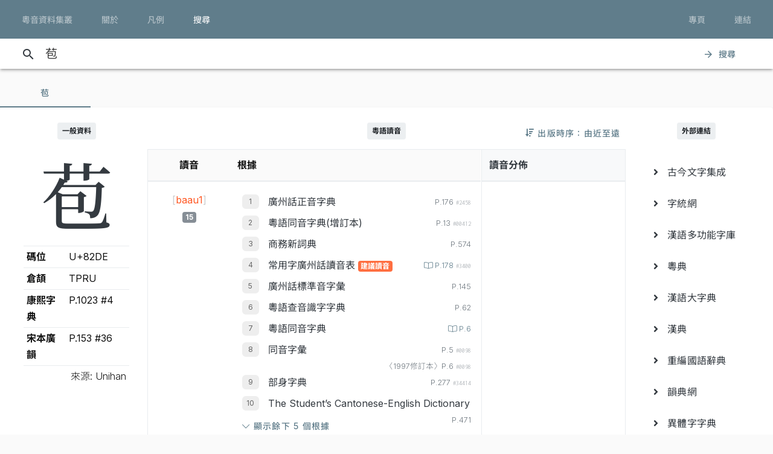

--- FILE ---
content_type: text/html; charset=UTF-8
request_url: https://jyut.net/query?q=%E8%8B%9E
body_size: 18419
content:




<!DOCTYPE html>
<html lang="zh-Hant-HK">
<head>
    <meta charset="utf-8">
    <title>“苞”的粵語讀音 - 粵音資料集叢</title>
    <meta name="viewport" content="width=device-width, initial-scale=1">

            <meta name="Description" content="“苞”的粵語讀音"/>
        <meta name="google" content="notranslate"/>

                <meta property="og:type" content="website"/>
        <meta property="og:title" content="粵音資料集叢"/>

        <meta property="og:image" content="/images/cover.png"/>
        <meta property="og:image:width" content="1800"/>
        <meta property="og:image:height" content="945"/>

        <meta property="og:description" content="“苞”的粵語讀音"/>
    
    <link rel="manifest" href="/manifest.json">
    <meta name="theme-color" content="#677d89">

    <link rel="shortcut icon" href="/icons/favicon.png">
    <link rel="apple-touch-icon" href="/icons/touchicon-180.png">
    <meta name="apple-mobile-web-app-status-bar-style" content="default">

            <link rel="preconnect" href="https://fonts.googleapis.com" crossorigin>
        <link as="style"
              href="https://fonts.googleapis.com/css2?family=Inter:wght@100..900&family=Inconsolata:wdth,wght@50..200,200..900&display=swap"
              rel="preload">
        <link as="style" rel="preload" href="https://fonts.googleapis.com/icon?family=Material+Icons">
        <link as="style" rel="preload" href="https://cdn.jsdelivr.net/npm/chiron-sung-hk-webfont@latest/css/vf.min.css">
        <link as="style" rel="preload" href="https://cdn.jsdelivr.net/npm/chiron-hei-hk-webfont@latest/css/vf.min.css">

        <link href="https://fonts.googleapis.com/css2?family=Inter:wght@100..900&family=Inconsolata:wdth,wght@50..200,200..900&display=swap"
              rel="stylesheet">

        <link rel="stylesheet" href="https://fonts.googleapis.com/icon?family=Material+Icons">

        <link rel="stylesheet" href="https://cdn.jsdelivr.net/npm/chiron-sung-hk-webfont@latest/css/vf.min.css">
        <link rel="stylesheet" href="https://cdn.jsdelivr.net/npm/chiron-hei-hk-webfont@latest/css/vf.min.css">

        <link rel="stylesheet" href="/build/app.40ab3cb0.css" data-turbo-track="reload">
    
    <script src="/build/runtime.f82f4939.js" defer data-turbo-track="reload"></script><script src="/build/635.c36b9c42.js" defer data-turbo-track="reload"></script><script src="/build/app.d59496f3.js" defer data-turbo-track="reload"></script>

                                                                                                            
            <!-- Google tag (gtag.js) -->
    <script async src="https://www.googletagmanager.com/gtag/js?id=G-5EHGSBQ0YR"></script>
    <script>
        window.dataLayer = window.dataLayer || [];

        function gtag() {
            dataLayer.push(arguments);
        }

        gtag('js', new Date());

        gtag('config', 'G-5EHGSBQ0YR');
    </script>
    
    </head>
<body id="page-query">
    
    <header class="mdc-top-app-bar inner" data-controller="top-app-bar">
        <div class="mdc-top-app-bar__row">
            <nav class="mdc-top-app-bar__section mdc-top-app-bar__section--align-start">
                                                                                                    <a href="/"
                       class="mdc-button mdc-button--top">
                        <div class="mdc-button__ripple"></div>
                        <span class="mdc-button__label">粵音資料集叢</span>
                    </a>
                                                                                                    <a href="/about"
                       class="mdc-button mdc-button--top">
                        <div class="mdc-button__ripple"></div>
                        <span class="mdc-button__label">關於</span>
                    </a>
                                                                                                    <a href="/usage"
                       class="mdc-button mdc-button--top">
                        <div class="mdc-button__ripple"></div>
                        <span class="mdc-button__label">凡例</span>
                    </a>
                                                                                                    <a href="/search"
                       class="mdc-button mdc-button--top active">
                        <div class="mdc-button__ripple"></div>
                        <span class="mdc-button__label">搜尋</span>
                    </a>
                            </nav>
            <section class="mdc-top-app-bar__section mdc-top-app-bar__section--align-end d-none d-xl-flex d-lg-flex
        d-md-flex"
                     role="toolbar">

                <div data-controller="dropdown-menu">
                    <button href="#" class="mdc-button mdc-button--top menu-button" data-menu="menu-book-links"
                            data-dropdown-menu-target="button"
                    >
                        <div class="mdc-button__ripple"></div>
                        <span class="mdc-button__label">專頁</span>
                    </button>
                    <div class="mdc-menu-surface--anchor">
                        <div class="mdc-menu mdc-menu-surface" tabindex="-1" id="menu-book-links"
                             data-dropdown-menu-target="menu"
                        >

                            
                            <ul class="mdc-list" role="menu" aria-hidden="true">
                                                                    <li class="mdc-list-item" role="menuitem" data-href="//lee1914.jyut.net"
                                        tabindex="-1">
                                        <span class="mdc-list-item__ripple"></span>
                                        <span class="mdc-list-item__text">分部分音廣話九聲字宗
                                            <small>(1914)</small></span>
                                    </li>
                                                                    <li class="mdc-list-item" role="menuitem" data-href="//lee1916.jyut.net"
                                        tabindex="-1">
                                        <span class="mdc-list-item__ripple"></span>
                                        <span class="mdc-list-item__text">廣話國語一貫未定稿
                                            <small>(1916)</small></span>
                                    </li>
                                                                    <li class="mdc-list-item" role="menuitem" data-href="//chiu1931.jyut.net"
                                        tabindex="-1">
                                        <span class="mdc-list-item__ripple"></span>
                                        <span class="mdc-list-item__text">民衆識字粵語拼音字彙
                                            <small>(1931)</small></span>
                                    </li>
                                                                    <li class="mdc-list-item" role="menuitem" data-href="//chan1939.jyut.net"
                                        tabindex="-1">
                                        <span class="mdc-list-item__ripple"></span>
                                        <span class="mdc-list-item__text">道漢字音
                                            <small>(1939)</small></span>
                                    </li>
                                                                    <li class="mdc-list-item" role="menuitem" data-href="//ile1992.jyut.net"
                                        tabindex="-1">
                                        <span class="mdc-list-item__ripple"></span>
                                        <span class="mdc-list-item__text">常用字廣州話讀音表
                                            <small>(1992)</small></span>
                                    </li>
                                                            </ul>
                        </div>
                    </div>
                </div>
                <div data-controller="dropdown-menu">
                    <button href="#" class="mdc-button mdc-button--top menu-button" data-menu="menu-other-links"
                            data-dropdown-menu-target="button"
                    >
                        <div class="mdc-button__ripple"></div>
                        <span class="mdc-button__label">連結</span>
                    </button>
                    <div class="mdc-menu-surface--anchor">
                        <div class="mdc-menu mdc-menu-surface" tabindex="-1" id="menu-other-links"
                             data-dropdown-menu-target="menu"
                        >

                            
                            <ul class="mdc-list" role="menu" aria-hidden="true">
                                                                                                            <li class="mdc-list-item" role="menuitem" data-href="http://www.savepropercantonese.com/"
                                            tabindex="-1">
                                            <span class="mdc-list-item__ripple"></span>
                                            <span class="mdc-list-item__text">解．救．正讀</span>
                                        </li>
                                                                                                                                                <li class="mdc-list-item" role="menuitem" data-href="https://github.com/jyutnet/cantonese-books-data"
                                            tabindex="-1">
                                            <span class="mdc-list-item__ripple"></span>
                                            <span class="mdc-list-item__text">Github 檔案庫（典籍資料檔）</span>
                                        </li>
                                                                                                </ul>
                        </div>
                    </div>
                </div>


            </section>
        </div>
    </header>

    <div class="mdc-top-app-bar--fixed-adjust">
                    <div class="elevation-demo-surface mdc-elevation--z3 search-box" id="search-bar"
                 data-controller="search"
                 data-search-validate-value="/validate"
            >
                <div class="container">
                    <i class="material-icons mdc-button__icon" aria-hidden="true">search</i>
                    <!--<div id="qbox">-->
                                                            <input placeholder="輸入要查詢的字（最多 20 個）或搜尋條件" maxlength="100"
                           value="苞"
                           id="search-query"
                           data-action="keyup->search#queryKeyup mouseover->search#queryMouseOver"
                           data-search-target="query"
                    >
                    <!--</div>-->
                    <button class="mdc-button" id="search-submit"
                            data-action="search#go"
                    >
                        <i class="material-icons mdc-button__icon" aria-hidden="true">arrow_forward</i>
                        <div class="mdc-button__ripple"></div>
                        <span class="mdc-button__label">搜尋</span>
                    </button>
                </div>
            </div>
                <main>
                <p></p>

                            

<div data-controller="query-result" data-controller="query-result" data-query-result-order-toggle-url-value="/query?q=%E8%8B%9E&amp;sort=asc&amp;ajax=1" data-query-result-active-tab-index-value="0">

    <div class="mdc-dialog"
         role="alertdialog"
         aria-modal="true"
         aria-labelledby="my-dialog-title"
         aria-describedby="my-dialog-content"
         data-query-result-target="bookDetailDialog"
    >
        <div class="mdc-dialog__container">
            <div class="mdc-dialog__surface">
                <h2 class="mdc-dialog__title" id="my-dialog-title">書目資料</h2>
                <div class="mdc-dialog__content" id="book-detail-dialog-content"
                     data-query-result-target="bookDetailContent">
                </div>
                <footer class="mdc-dialog__actions">
                    <button type="button" class="mdc-button mdc-dialog__button" data-mdc-dialog-action="yes">
                        <div class="mdc-button__ripple"></div>
                        <span class="mdc-button__label">關閉</span>
                    </button>
                </footer>
            </div>
        </div>
        <div class="mdc-dialog__scrim"></div>
    </div>

    <section class="mdc-tab-bar" role="tablist" aria-label="Navigation"
             data-query-result-target="tabbar"
             data-action="MDCTabBar:activated->query-result#onTabActivated keydown@window->query-result#onKeyDown"
    >
        <div class="mdc-tab-scroller">
            <div class="mdc-tab-scroller__scroll-area">
                <div class="mdc-tab-scroller__scroll-content">
                                                                    
                            <button class="mdc-tab mdc-tab--active" role="tab"
            aria-selected="true"
            tabindex="0">
                  <span class="mdc-tab__content">
                    <span class="mdc-tab__text-label">                            苞                        </span>
                  </span>
        <span class="mdc-tab-indicator mdc-tab-indicator--active">
                    <span class="mdc-tab-indicator__content mdc-tab-indicator__content--underline"></span>
                  </span>
        <span class="mdc-tab__ripple"></span>
    </button>

                                                        </div>
            </div>
        </div>
    </section>

    <section class="container-fluid mdc-card mdc-card-square">
                                
<article class="row word-query-result-container" id="tab-content-0"
        data-controller="searchable-block"
         data-action="selectionchange@document->searchable-block#onPointerDown scroll@document->searchable-block#onScroll"
         data-query-result-target="tab"
         data-tab-index="0"
>
            <div class="col-xl-4">
            <div class="word-meta-panel">
                <p class="column-title">
                    <span class="badge badge-primary">一般資料</span>
                </p>

                <div class="row">
                    <div class="col-md-8 col-lg-8 col-xl-24">
                        <h1 data-query-result-target="word" data-word="苞">
                            苞
                        </h1>
                    </div>
                    <div class="col-md-16 col-lg-16 col-xl-24">
                        <div id="wordMeta">
            <table class="table table-sm">
        <colgroup>
            <col style="width:40%">
            <col style="width:60%">
        </colgroup>
        <tbody>
        <tr>
            <th>碼位</th>
            <td>U+82DE</td>
        </tr>
                                                                                                                        <tr>
                    <th>倉頡</th>
                    <td>
                        TPRU
                    </td>
                </tr>
            
                                        <tr>
                    <th>康熙字典</th>
                    <td>
                        P.1023 #4
                    </td>
                </tr>
                        
                            <tr>
                    <th>宋本廣韻</th>
                    <td>
                                                    P.153 #36<br/>
                                            </td>
                </tr>
            
                    
        </tbody>
        <tfoot>
        <tr>
            <td class="text-right" colspan="2" style="font-weight: 300;">來源: Unihan</td>
        </tr>
        </tfoot>
    </table>
</div>

                    </div>
                </div>
            </div>
        </div>

        <div class="col-xl-16">

            


                            <div style="position:relative;">
                    <p class="column-title">
                        <span class="badge badge-primary">粵語讀音</span>
                    </p>
                    <div style="position:absolute; right: 0; top:0;">
                        
<button data-action="query-result#toggleOrder" class="mdc-button">
   <i class="fa fa-sort-amount-down"></i>
   <div class="mdc-button__ripple"></div>
   <span class="mdc-button__label d-none d-lg-block">&nbsp;出版時序：由近至遠</span>
</button>

                    </div>
                </div>

                
                <div class="summary-chart-container">
                    <div class="summary-container">
                        



<div class="pronunciation-list-container">
    <table class="table">
        <thead>
        <tr>
            <th class="text-center">讀音</th>
            <th>根據</th>
        </tr>
        </thead>
        <tbody>
        <!---->
                                                                    <tr>
                <td class="text-center">
                    <div style="padding-top:5px;">
                                                <button
                    class="jyutping-button"
                    data-controller="jyutping"
                    data-action="click->jyutping#showDetails"
                    data-jyutping-url-value="/syllable/detail/baau1"
            ><span class="jyutping-container">[<span
                    class="jyutping">baau1</span>]</span></button>
                                                <br/>
                        <span class="badge badge-secondary pronunciation-count">15</span>
                    </div>
                </td>
                <td>
                    <div>
                                                                <ol>
                                        <li>
                        <span class="book">
        <a href="#"
           data-book-id="zhan2004"
           data-book-summary="&#x7B;&quot;displayTitle&quot;&#x3A;&quot;&#x5EE3;&#x5DDE;&#x8A71;&#x6B63;&#x97F3;&#x5B57;&#x5178;&quot;,&quot;title&quot;&#x3A;&quot;&#x5EE3;&#x5DDE;&#x8A71;&#x6B63;&#x97F3;&#x5B57;&#x5178;&quot;,&quot;isDisplayTitleOfficial&quot;&#x3A;true,&quot;author&quot;&#x3A;&quot;&#x8A79;&#x4F2F;&#x6167;&#x4E3B;&#x7DE8;&quot;,&quot;publisher&quot;&#x3A;&quot;&#x5EE3;&#x6771;&#x4EBA;&#x6C11;&#x51FA;&#x7248;&#x793E;&quot;,&quot;firstPublishYear&quot;&#x3A;2004,&quot;edition&quot;&#x3A;&quot;2004&#x2F;7&#x20;&#x7B2C;&#x4E8C;&#x7248;&#xFF0C;2007&#x2F;2&#x20;&#x7B2C;&#x4E09;&#x6B21;&#x5370;&#x5237;&quot;,&quot;remarks&quot;&#x3A;&#x5B;&quot;&#x672C;&#x66F8;&#x5B57;&#x97F3;&#x4FC2;&#x7531;&#x7CB5;&#x3001;&#x6E2F;&#x3001;&#x6FB3;&#x20;24&#x20;&#x4F4D;&#x8A9E;&#x8A00;&#x5B78;&#x8005;&#xFF08;&#x738B;&#x5065;&#xF9D4;&#x3001;&#x9127;&#x666F;&#x6FF1;&#x3001;&#x5F35;&#x65E5;&#x6607;&#x3001;&#x5F35;&#x96D9;&#x6176;&#x3001;&#x4F59;&#x5049;&#x6587;&#x3001;&#xF9E1;&#x5982;&#xF9C4;&#x3001;&#xF9E1;&#x5B78;&#x9298;&#x3001;&#xF9E1;&#x65B0;&#x9B41;&#x3001;&#x4F55;&#x570B;&#x7965;&#x3001;&#x9673;&#x6D77;&#xF99F;&#x3001;&#x9673;&#x6167;&#x82F1;&#x3001;&#x5468;&#x7121;&#x5FCC;&#x3001;&#xF90F;&#x5049;&#x8C6A;&#x3001;&#xF9F4;&#x53D7;&#x4E4B;&#x3001;&#x55AE;&#x5468;&#x582F;&#x3001;&#x9952;&#x79C9;&#x624D;&#x3001;&#x80E1;&#x57F9;&#x5468;&#x3001;&#x9AD8;&#x83EF;&#xF98E;&#x3001;&#x5510;&#x555F;&#x904B;&#x3001;&#x5E38;&#x5B97;&#x8C6A;&#x3001;&#x9EC3;&#x5BB6;&#x6559;&#x3001;&#x66FE;&#x570B;&#x5FE0;&#x3001;&#x8A79;&#x4F2F;&#x6167;&#x3001;&#x7E46;&#x9326;&#x5B89;&#xFF09;&#x5728;&#x20;1990&#x20;&#x5E74;&#x7D44;&#x6210;&#x7684;&#x300C;&#x5EE3;&#x5DDE;&#x8A71;&#x5BE9;&#x97F3;&#x59D4;&#x54E1;&#x6703;&#x300D;&#x6B77;&#x4E94;&#x5E74;&#x5BE9;&#x8B70;&#x800C;&#x6210;&#x3002;&quot;,&quot;&#x539F;&#x66F8;&#x521D;&#x7248;&#x65BC;&#x20;2002&#x20;&#x5E74;&#x20;7&#x20;&#x6708;&#xFF0C;&#x672C;&#x7DB2;&#x6240;&#x64DA;&#x20;2004&#x20;&#x5E74;&#x4FEE;&#x8A02;&#x672C;&#x5C01;&#x9762;&#x66F8;&#x540D;&#x4E0B;&#x6709;&#x300C;&#xFF08;&#x4FEE;&#x8A02;&#x7248;&#xFF09;&#x300D;&#x4E09;&#x5B57;&#x3002;&quot;,&quot;&#x6B64;&#x66F8;&#x4EE5;&#x7C21;&#x5316;&#x5B57;&#x6392;&#x5370;&#xFF0C;&#x672C;&#x7DB2;&#x6578;&#x78BC;&#x5316;&#x6642;&#x4EE5;&#x7E41;&#x9AD4;&#x6536;&#x5165;&#xFF0C;&#x4E26;&#x8655;&#x7406;&#x7E41;&#x7C21;&#x5C0D;&#x61C9;&#x554F;&#x984C;&#x3002;&quot;,&quot;&#x672C;&#x7DB2;&#x914C;&#x6536;&#x90E8;&#x4EFD;&#x5B57;&#x689D;&#x91CB;&#x7FA9;&#xFF0C;&#x60DF;&#x5167;&#x6587;&#x6216;&#x6709;&#x522A;&#x7BC0;&#xFF0C;&#x5982;&#x9700;&#x5F15;&#x7528;&#x656C;&#x8ACB;&#x53C3;&#x7167;&#x539F;&#x66F8;&#x3002;&quot;&#x5D;,&quot;links&quot;&#x3A;null&#x7D;"
           data-action="query-result#showBookDetail"
           class="source-info-button"
           style="color: #343a40"
        >廣州話正音字典
        </a>
    </span>

                                                                                    
                        <span class="entry-source-loc">
                                                        <span class="page-no">
                                                    
        P.176                    <span class="entry-id">#2458</span>
                                                                </span>
            
        <br/>
    
                        </span>

                                                </li>
                                <li>
                        <span class="book">
        <a href="#"
           data-book-id="fung1996"
           data-book-summary="&#x7B;&quot;displayTitle&quot;&#x3A;&quot;&#x7CB5;&#x8A9E;&#x540C;&#x97F3;&#x5B57;&#x5178;&#x28;&#x589E;&#x8A02;&#x672C;&#x29;&quot;,&quot;title&quot;&#x3A;&quot;&#x7CB5;&#x8A9E;&#x540C;&#x97F3;&#x5B57;&#x5178;&#x28;&#x589E;&#x8A02;&#x672C;&#x29;&quot;,&quot;isDisplayTitleOfficial&quot;&#x3A;true,&quot;author&quot;&#x3A;&quot;&#x99AE;&#x7530;&#x7375;&quot;,&quot;publisher&quot;&#x3A;&quot;&#x6771;&#x806F;&#x5B78;&#x4F9B;&#x793E;&quot;,&quot;firstPublishYear&quot;&#x3A;1996,&quot;edition&quot;&#x3A;&quot;1996&#x20;&#x5E74;&#x20;2&#x20;&#x6708;&#x589E;&#x8A02;&#x6392;&#x5370;&#x672C;&quot;,&quot;remarks&quot;&#x3A;&#x5B;&quot;&#x672C;&#x7DB2;&#x914C;&#x6536;&#x539F;&#x66F8;&#x91CB;&#x7FA9;&#xFF0C;&#x65B9;&#x4FBF;&#x95B1;&#x8B80;&#x3002;&quot;,&quot;&#x5DF2;&#x6536;&#x91CB;&#x7FA9;&#x4E0D;&#x4F5C;&#x522A;&#x7BC0;&#xFF1B;&#x7121;&#x6536;&#x8005;&#x5247;&#x7559;&#x7A7A;&#x3002;&quot;,&quot;&#x672C;&#x7248;&#x539F;&#x66F8;&#x91CB;&#x7FA9;&#x6A19;&#x9EDE;&#x96DC;&#x4E82;&#x7121;&#x7AE0;&#xFF0C;&#x56E0;&#x6B64;&#x6536;&#x9304;&#x6642;&#x4E0D;&#x6703;&#x7406;&#x6703;&#x539F;&#x6587;&#x6A19;&#x9EDE;&#x7B26;&#x865F;&#x3002;&quot;,&quot;&#x6CE8;&#x610F;&#x6B64;&#x66F8;&#x7CB5;&#x8A9E;&#x5B57;&#x4FC2;&#x4F5C;&#x8005;&#x6536;&#x96C6;&#x5F97;&#x4F86;&#xFF0C;&#x5C6C;&#x63CF;&#x8FF0;&#x6027;&#x8CEA;&#xFF0C;&#x4E0D;&#x7B49;&#x65BC;&#x5FC5;&#x70BA;&#x300C;&#x672C;&#x5B57;&#x300D;&#xFF08;&#x9051;&#x8AD6;&#x300C;&#x6B63;&#x5B57;&#x300D;&#xFF09;&#xFF0C;&#x4F7F;&#x7528;&#x6642;&#x52D9;&#x8ACB;&#x7559;&#x610F;&#x3002;&quot;&#x5D;,&quot;links&quot;&#x3A;null&#x7D;"
           data-action="query-result#showBookDetail"
           class="source-info-button"
           style="color: #343a40"
        >粵語同音字典(增訂本)
        </a>
    </span>

                                                                                    
                        <span class="entry-source-loc">
                                                        <span class="page-no">
                                                    
        P.13                    <span class="entry-id">#00412</span>
                                                                </span>
            
        <br/>
    
                        </span>

                                                </li>
                                <li>
                        <span class="book">
        <a href="#"
           data-book-id="cp1989"
           data-book-summary="&#x7B;&quot;displayTitle&quot;&#x3A;&quot;&#x5546;&#x52D9;&#x65B0;&#x8A5E;&#x5178;&quot;,&quot;title&quot;&#x3A;&quot;&#x5546;&#x52D9;&#x65B0;&#x8A5E;&#x5178;&quot;,&quot;isDisplayTitleOfficial&quot;&#x3A;true,&quot;author&quot;&#x3A;&quot;&#x9EC3;&#x6E2F;&#x751F;&quot;,&quot;publisher&quot;&#x3A;&quot;&#x5546;&#x52D9;&#x5370;&#x66F8;&#x9928;&#x20;&#x28;&#x9999;&#x6E2F;&#xFF09;&#x6709;&#x9650;&#x516C;&#x53F8;&quot;,&quot;firstPublishYear&quot;&#x3A;1989,&quot;edition&quot;&#x3A;&quot;1989&#x2F;8&#x20;&#x521D;&#x7248;&#xFF0C;1991&#x2F;10&#x20;&#x7E2E;&#x5370;&#x672C;&#x7B2C;&#x516D;&#x6B21;&#x5370;&#x5237;&quot;,&quot;remarks&quot;&#x3A;&#x5B;&quot;&#x672C;&#x7DB2;&#x53EA;&#x70BA;&#x6975;&#x5C11;&#x6578;&#x55AE;&#x5B57;&#x63D0;&#x4F9B;&#x91CB;&#x7FA9;&#xFF0C;&#x4E26;&#x7D93;&#x522A;&#x7BC0;&#x6216;&#x6539;&#x5BEB;&#xFF0C;&#x5982;&#x9700;&#x5F15;&#x7528;&#x656C;&#x8ACB;&#x53C3;&#x7167;&#x539F;&#x66F8;&#x3002;&quot;,&quot;&#x5047;&#x5982;&#x6709;&#x6839;&#x64DA;&#x540C;&#x66F8;&#x20;2003&#x20;&#x5E74;&#x20;6&#x20;&#x6708;&#x7248;&#x7684;&#x8CC7;&#x6599;&#x505A;&#x4FEE;&#x8A02;&#xFF0C;&#x6703;&#x5728;&#x5099;&#x8A3B;&#x6B04;&#x8AAC;&#x660E;&#x3002;&quot;&#x5D;,&quot;links&quot;&#x3A;null&#x7D;"
           data-action="query-result#showBookDetail"
           class="source-info-button"
           style="color: #343a40"
        >商務新詞典
        </a>
    </span>

                                                                                    
                        <span class="entry-source-loc">
                                                        <span class="page-no">
                                                    
        P.574                                                                </span>
            
        <br/>
    
                        </span>

                                                </li>
                                <li>
                        <span class="book">
        <a href="#"
           data-book-id="ile1992"
           data-book-summary="&#x7B;&quot;displayTitle&quot;&#x3A;&quot;&#x5E38;&#x7528;&#x5B57;&#x5EE3;&#x5DDE;&#x8A71;&#x8B80;&#x97F3;&#x8868;&quot;,&quot;title&quot;&#x3A;&quot;&#x5E38;&#x7528;&#x5B57;&#x5EE3;&#x5DDE;&#x8A71;&#x8B80;&#x97F3;&#x8868;&quot;,&quot;isDisplayTitleOfficial&quot;&#x3A;true,&quot;author&quot;&#x3A;&quot;&#x9999;&#x6E2F;&#x6559;&#x80B2;&#x7F72;&#x8A9E;&#x6587;&#x6559;&#x80B2;&#x5B78;&#x9662;&#x4E2D;&#x6587;&#x7CFB;&quot;,&quot;publisher&quot;&#x3A;&quot;&#x9999;&#x6E2F;&#x6559;&#x80B2;&#x7F72;&quot;,&quot;firstPublishYear&quot;&#x3A;1990,&quot;edition&quot;&#x3A;&quot;1992&#x20;&#x5E74;&#x4FEE;&#x8A02;&#x672C;&quot;,&quot;remarks&quot;&#x3A;&#x5B;&quot;&#x9999;&#x6E2F;&#x6559;&#x80B2;&#x7F72;&#x8A9E;&#x6587;&#x6559;&#x80B2;&#x5B78;&#x9662;&#x4E2D;&#x6587;&#x7CFB;&#x5728;&#x20;1987&#x20;&#x5E74;&#x5C55;&#x958B;&#x300C;&#x5E38;&#x7528;&#x5B57;&#x5EE3;&#x5DDE;&#x8A71;&#x8B80;&#x97F3;&#x7814;&#x7A76;&#x300D;&#xFF0C;&#x5148;&#x5F9E;&#x7576;&#x6642;&#x5E38;&#x7528;&#x7684;&#x4E03;&#x672C;&#x5DE5;&#x5177;&#x66F8;&#xFF08;&#x7CB5;&#x97F3;&#x97FB;&#x5F59;&#x3001;&#x8FAD;&#x6DF5;&#x3001;&#x4E2D;&#x6587;&#x5B57;&#x5178;&#x3001;&#x540C;&#x97F3;&#x5B57;&#x5F59;&#x3001;&#x4E2D;&#x83EF;&#x65B0;&#x5B57;&#x5178;&#x3001;&#x674E;&#x6C0F;&#x4E2D;&#x6587;&#x5B57;&#x5178;&#x3001;&#x5EE3;&#x5DDE;&#x97F3;&#x5B57;&#x5178;&#xFF09;&#x4E2D;&#x627E;&#x51FA;&#x6709;&#x8B80;&#x97F3;&#x5206;&#x6B67;&#x7684;&#x5B57;&#xFF0C;&#x7136;&#x5F8C;&#x4EA4;&#x7531;&#x9999;&#x6E2F;&#x5404;&#x5927;&#x5C08;&#x9662;&#x6821;&#x5B78;&#x8005;&#xFF08;&#x7F85;&#x5FFC;&#x70C8;&#x3001;&#x9673;&#x5FD7;&#x8AA0;&#x3001;&#x5F35;&#x65E5;&#x6607;&#x3001;&#x5F35;&#x7FA4;&#x986F;&#x3001;&#x59DC;&#x8C9D;&#x73B2;&#x3001;&#x6797;&#x7AE0;&#x65B0;&#x3001;&#x674E;&#x6F64;&#x751F;&#x3001;&#x55AE;&#x5468;&#x582F;&#x3001;&#x4F59;&#x8FFA;&#x6C38;&#x3001;&#x9673;&#x7152;&#x826F;&#x3001;&#x912D;&#x5D07;&#x6977;&#x3001;&#x4F55;&#x570B;&#x7965;&#x3001;&#x674E;&#x5B78;&#x9298;&#x3001;&#x5433;&#x9CF3;&#x5E73;&#xFF09;&#x6240;&#x7D44;&#x6210;&#x7684;&#x300C;&#x5E38;&#x7528;&#x5B57;&#x5EE3;&#x5DDE;&#x8A71;&#x8B80;&#x97F3;&#x59D4;&#x54E1;&#x6703;&#x300D;&#x8A0E;&#x8AD6;&#x3001;&#x5BE9;&#x8B70;&#xFF0C;&#x5176;&#x6210;&#x679C;&#x898B;&#x65BC;&#x300A;&#x5E38;&#x7528;&#x5B57;&#x5EE3;&#x5DDE;&#x8A71;&#x8B80;&#x97F3;&#x8868;&#x300B;&#x3002;&quot;,&quot;&#x539F;&#x66F8;&#x521D;&#x7248;&#x65BC;&#x20;1990&#x20;&#x5E74;&#xFF0C;&#x672C;&#x66F8;&#x4F9D;&#x64DA;&#x7684;&#x4FEE;&#x8A02;&#x7248;&#x5C01;&#x9762;&#x66F8;&#x540D;&#x4E0B;&#x6709;&#x300C;&#xFF08;&#x4E00;&#x4E5D;&#x4E5D;&#x4E8C;&#x5E74;&#x4FEE;&#x8A02;&#x672C;&#xFF09;&#x300D;&#x5B57;&#x6A23;&#x3002;&quot;,&quot;&#x672C;&#x7DB2;&#x5B57;&#x689D;&#x5167;&#x5BB9;&#x4E26;&#x8207;&#x20;1994&#x20;&#x5E74;&#x51FA;&#x7248;&#x7684;&#x300A;&#x5E38;&#x7528;&#x5B57;&#x5EE3;&#x5DDE;&#x8A71;&#x7570;&#x8B80;&#x5206;&#x985E;&#x6574;&#x7406;&#x300B;&#x53C3;&#x8003;&#x4E92;&#x6821;&#xFF0C;&#x5982;&#x6709;&#x4E0D;&#x540C;&#x6703;&#x53E6;&#x4F5C;&#x8AAC;&#x660E;&#xFF0C;&#x9801;&#x6578;&#x6B04;&#x3008;&#x7570;&#x8B80;&#x3009;&#x5373;&#x662F;&#x6B64;&#x66F8;&#x3002;&quot;,&quot;&#x7559;&#x610F;&#x672C;&#x66F8;&#x8B80;&#x97F3;&#x91DD;&#x5C0D;&#x5C0F;&#x5B78;&#x8A9E;&#x6587;&#x6559;&#x5E2B;&#x8AB2;&#x5802;&#x6717;&#x8B80;&#x8A9E;&#x6587;&#x6559;&#x6750;&#x7684;&#x9700;&#x8981;&#x800C;&#x7814;&#x8A02;&#xFF0C;&#x6240;&#x4EE5;&#x4E0D;&#x6703;&#x6536;&#x9304;&#x53EA;&#x898B;&#x65BC;&#x53E3;&#x8A9E;&#x7684;&#x4FD7;&#x97F3;&#x6216;&#x65B9;&#x8A00;&#x8B80;&#x97F3;&#xFF0C;&#x4F8B;&#x5982;&#x300C;&#x597D;&#x5E73;&#x300D;&#x7684;&#x300C;&#x5E73;&#x300D;&#xFF08;&#x4FBF;&#x5B9C;&#xFF09;&#x6240;&#x7528;&#x7684;&#x20;&#x5B;peng4&#x5D;&#x20;&#x97F3;&#x3002;&quot;&#x5D;,&quot;links&quot;&#x3A;null&#x7D;"
           data-action="query-result#showBookDetail"
           class="source-info-button"
           style="color: #343a40"
        >常用字廣州話讀音表
        </a>
    </span>

                                                                                                                <span class="badge badge-info pronunciation-flag">建議讀音</span>
                        
                        <span class="entry-source-loc">
                                                    <a class="page-no"
   href="https://static.jyut.net/browse/ile1992/178?single=true"
   target="_blank">
    <span class="mdc-ripple-surface" data-mdc-ripple-is-unbounded></span>
            
        P.178                    <span class="entry-id">#3400</span>
                        </a>
            
        <br/>
    
                        </span>

                                                </li>
                                <li>
                        <span class="book">
        <a href="#"
           data-book-id="zhou1988"
           data-book-summary="&#x7B;&quot;displayTitle&quot;&#x3A;&quot;&#x5EE3;&#x5DDE;&#x8A71;&#x6A19;&#x6E96;&#x97F3;&#x5B57;&#x5F59;&quot;,&quot;title&quot;&#x3A;&quot;&#x5EE3;&#x5DDE;&#x8A71;&#x6A19;&#x6E96;&#x97F3;&#x5B57;&#x5F59;&quot;,&quot;isDisplayTitleOfficial&quot;&#x3A;true,&quot;author&quot;&#x3A;&quot;&#x5468;&#x7121;&#x5FCC;&#x3001;&#x9952;&#x79C9;&#x624D;&quot;,&quot;publisher&quot;&#x3A;&quot;&#x5546;&#x52D9;&#x5370;&#x66F8;&#x9928;&#x9999;&#x6E2F;&#x5206;&#x9928;&quot;,&quot;firstPublishYear&quot;&#x3A;1988,&quot;edition&quot;&#x3A;&quot;1988&#x2F;2&#x20;&#x7B2C;&#x4E00;&#x7248;&#x7B2C;&#x20;1&#x20;&#x6B21;&#x5370;&#x5237;&quot;,&quot;remarks&quot;&#x3A;&#x5B;&quot;&#x672C;&#x66F8;&#x6CE8;&#x97F3;&#x6839;&#x64DA;&#x300C;&#x5EE3;&#x5DDE;&#x5E02;&#x5927;&#x591A;&#x6578;&#x4EBA;&#x6240;&#x64CD;&#x4E4B;&#x8A9E;&#x97F3;&#x300D;&#xFF0C;&#x4E00;&#x4E9B;&#x5B57;&#x7684;&#x6CE8;&#x97F3;&#x8DDF;&#x9999;&#x6E2F;&#x4EBA;&#x7684;&#x7FD2;&#x8B80;&#x672A;&#x5FC5;&#x76F8;&#x540C;&#xFF0C;&#x4F7F;&#x7528;&#x6642;&#x656C;&#x8ACB;&#x7559;&#x610F;&#x3002;&quot;&#x5D;,&quot;links&quot;&#x3A;null&#x7D;"
           data-action="query-result#showBookDetail"
           class="source-info-button"
           style="color: #343a40"
        >廣州話標準音字彙
        </a>
    </span>

                                                                                    
                        <span class="entry-source-loc">
                                                        <span class="page-no">
                                                    
        P.145                                                                </span>
            
        <br/>
    
                        </span>

                                                </li>
                                <li>
                        <span class="book">
        <a href="#"
           data-book-id="chan1985"
           data-book-summary="&#x7B;&quot;displayTitle&quot;&#x3A;&quot;&#x7CB5;&#x8A9E;&#x67E5;&#x97F3;&#x8B58;&#x5B57;&#x5B57;&#x5178;&quot;,&quot;title&quot;&#x3A;&quot;&#x7CB5;&#x8A9E;&#x67E5;&#x97F3;&#x8B58;&#x5B57;&#x5B57;&#x5178;&quot;,&quot;isDisplayTitleOfficial&quot;&#x3A;true,&quot;author&quot;&#x3A;&quot;&#x9673;&#x5CAB;&#x5C71;&quot;,&quot;publisher&quot;&#x3A;&quot;&#x5927;&#x6C5F;&#x66F8;&#x5E97;&quot;,&quot;firstPublishYear&quot;&#x3A;1985,&quot;edition&quot;&#x3A;&quot;1985&#x2F;1&#x20;&#x7B2C;&#x4E00;&#x7248;&quot;,&quot;remarks&quot;&#x3A;null,&quot;links&quot;&#x3A;null&#x7D;"
           data-action="query-result#showBookDetail"
           class="source-info-button"
           style="color: #343a40"
        >粵語查音識字字典
        </a>
    </span>

                                                                                    
                        <span class="entry-source-loc">
                                                        <span class="page-no">
                                                    
        P.62                                                                </span>
            
        <br/>
    
                        </span>

                                                </li>
                                <li>
                        <span class="book">
        <a href="#"
           data-book-id="fung1974"
           data-book-summary="&#x7B;&quot;displayTitle&quot;&#x3A;&quot;&#x7CB5;&#x8A9E;&#x540C;&#x97F3;&#x5B57;&#x5178;&quot;,&quot;title&quot;&#x3A;&quot;&#x7CB5;&#x8A9E;&#x540C;&#x97F3;&#x5B57;&#x5178;&quot;,&quot;isDisplayTitleOfficial&quot;&#x3A;true,&quot;author&quot;&#x3A;&quot;&#x99AE;&#x7530;&#x7375;&quot;,&quot;publisher&quot;&#x3A;&quot;&#x6771;&#x806F;&#x5B78;&#x4F9B;&#x793E;&quot;,&quot;firstPublishYear&quot;&#x3A;1974,&quot;edition&quot;&#x3A;&quot;1974&#x20;&#x5E74;&#x20;1&#x20;&#x6708;&#x521D;&#x7248;&quot;,&quot;remarks&quot;&#x3A;&#x5B;&quot;&#x672C;&#x7DB2;&#x914C;&#x6536;&#x539F;&#x66F8;&#x91CB;&#x7FA9;&#xFF0C;&#x4E26;&#x88DC;&#x4E0A;&#x6A19;&#x9EDE;&#xFF0C;&#x65B9;&#x4FBF;&#x95B1;&#x8B80;&#x3002;&quot;,&quot;&#x5DF2;&#x6536;&#x91CB;&#x7FA9;&#x4E0D;&#x4F5C;&#x522A;&#x7BC0;&#xFF1B;&#x7121;&#x6536;&#x8005;&#x5247;&#x7559;&#x7A7A;&#x3002;&quot;,&quot;&#x6CE8;&#x610F;&#x6B64;&#x66F8;&#x7CB5;&#x8A9E;&#x5B57;&#x4FC2;&#x4F5C;&#x8005;&#x6536;&#x96C6;&#x5F97;&#x4F86;&#xFF0C;&#x5C6C;&#x63CF;&#x8FF0;&#x6027;&#x8CEA;&#xFF0C;&#x4E0D;&#x7B49;&#x65BC;&#x5FC5;&#x70BA;&#x300C;&#x672C;&#x5B57;&#x300D;&#xFF08;&#x9051;&#x8AD6;&#x300C;&#x6B63;&#x5B57;&#x300D;&#xFF09;&#xFF0C;&#x4F7F;&#x7528;&#x6642;&#x52D9;&#x8ACB;&#x7559;&#x610F;&#x3002;&quot;&#x5D;,&quot;links&quot;&#x3A;null&#x7D;"
           data-action="query-result#showBookDetail"
           class="source-info-button"
           style="color: #343a40"
        >粵語同音字典
        </a>
    </span>

                                                                                    
                        <span class="entry-source-loc">
                                                    <a class="page-no"
   href="https://static.jyut.net/browse/fung1974/006?single=true"
   target="_blank">
    <span class="mdc-ripple-surface" data-mdc-ripple-is-unbounded></span>
            
        P.6                        </a>
            
        <br/>
    
                        </span>

                                                </li>
                                <li>
                        <span class="book">
        <a href="#"
           data-book-id="yu1971"
           data-book-summary="&#x7B;&quot;displayTitle&quot;&#x3A;&quot;&#x540C;&#x97F3;&#x5B57;&#x5F59;&quot;,&quot;title&quot;&#x3A;&quot;&#x540C;&#x97F3;&#x5B57;&#x5F59;&quot;,&quot;isDisplayTitleOfficial&quot;&#x3A;true,&quot;author&quot;&#x3A;&quot;&#x4F59;&#x79C9;&#x662D;&quot;,&quot;publisher&quot;&#x3A;&quot;&#x5149;&#x83EF;&#x5716;&#x66F8;&#x51FA;&#x7248;&#x516C;&#x53F8;&#x3001;&#x65B0;&#x4E9E;&#x6D32;&#x51FA;&#x7248;&#x793E;&quot;,&quot;firstPublishYear&quot;&#x3A;1971,&quot;edition&quot;&#x3A;&quot;1971&#x2F;9&#x20;&#x521D;&#x7248;&quot;,&quot;remarks&quot;&#x3A;&#x5B;&quot;&#x672C;&#x7DB2;&#x53EA;&#x63D0;&#x4F9B;&#x90E8;&#x4EFD;&#x5B57;&#x689D;&#x4E4B;&#x91CB;&#x7FA9;&#x3002;&quot;,&quot;&#x91CB;&#x7FA9;&#x6587;&#x5B57;&#x6216;&#x6709;&#x522A;&#x7BC0;&#x3002;&quot;&#x5D;,&quot;links&quot;&#x3A;null&#x7D;"
           data-action="query-result#showBookDetail"
           class="source-info-button"
           style="color: #343a40"
        >同音字彙
        </a>
    </span>

                                                                                    
                        <span class="entry-source-loc">
                                                        <span class="page-no">
                                                    
        P.5                    <span class="entry-id">#0098</span>
                                                                </span>
            
        <br/>
                        <span class="page-no">
                                                    
        〈1997修訂本〉P.6                    <span class="entry-id">#0098</span>
                                                                </span>
            
        <br/>
    
                        </span>

                                                </li>
                                <li>
                        <span class="book">
        <a href="#"
           data-book-id="fung1967"
           data-book-summary="&#x7B;&quot;displayTitle&quot;&#x3A;&quot;&#x90E8;&#x8EAB;&#x5B57;&#x5178;&quot;,&quot;title&quot;&#x3A;&quot;&#x90E8;&#x8EAB;&#x5B57;&#x5178;&quot;,&quot;isDisplayTitleOfficial&quot;&#x3A;true,&quot;author&quot;&#x3A;&quot;&#x99AE;&#x601D;&#x79B9;&quot;,&quot;publisher&quot;&#x3A;&quot;&#x53F3;&#x6587;&#x66F8;&#x5C4B;&quot;,&quot;firstPublishYear&quot;&#x3A;1955,&quot;edition&quot;&#x3A;&quot;1967&#x2F;6&quot;,&quot;remarks&quot;&#x3A;null,&quot;links&quot;&#x3A;null&#x7D;"
           data-action="query-result#showBookDetail"
           class="source-info-button"
           style="color: #343a40"
        >部身字典
        </a>
    </span>

                                                                                    
                        <span class="entry-source-loc">
                                                        <span class="page-no">
                                                    
        P.277                    <span class="entry-id">#34414</span>
                                                                </span>
            
        <br/>
    
                        </span>

                                                </li>
                                <li>
                        <span class="book">
        <a href="#"
           data-book-id="meyerwempe1947"
           data-book-summary="&#x7B;&quot;displayTitle&quot;&#x3A;&quot;The&#x20;Student&#x2019;s&#x20;Cantonese-English&#x20;Dictionary&quot;,&quot;title&quot;&#x3A;&quot;The&#x20;Student&#x2019;s&#x20;Cantonese-English&#x20;Dictionary&quot;,&quot;isDisplayTitleOfficial&quot;&#x3A;false,&quot;author&quot;&#x3A;&quot;Bernard&#x20;F.&#x20;Meyer&#x20;&#x28;&#x99AC;&#x5955;&#x7337;&#x29;,&#x20;Theodore&#x20;F.&#x20;Wempe&quot;,&quot;publisher&quot;&#x3A;&quot;Catholic&#x20;Truth&#x20;Society&#x20;-&#x20;Hong&#x20;Kong&#x20;&#x28;1978&#x29;&quot;,&quot;firstPublishYear&quot;&#x3A;1947,&quot;edition&quot;&#x3A;&quot;1947&#x20;&#x5E74;&#x7B2C;&#x4E09;&#x7248;&#xFF08;1978&#x20;&#x5E74;&#x91CD;&#x5370;&#xFF09;&quot;,&quot;remarks&quot;&#x3A;&#x5B;&quot;&#x6B64;&#x66F8;&#x20;1935&#x20;&#x5E74;&#x7531;&#x8056;&#x985E;&#x65AF;&#x5DE5;&#x85DD;&#x5B78;&#x9662;&#xFF08;&#x4ECA;&#x8056;&#x985E;&#x65AF;&#x4E2D;&#x5B78;&#xFF09;&#x5370;&#x884C;&#x521D;&#x7248;&#xFF0C;1947&#x20;&#x5E74;&#x518D;&#x7531;&#x7F8E;&#x570B;&#x5929;&#x4E3B;&#x6559;&#x5916;&#x65B9;&#x50B3;&#x6559;&#x6703;&#x767C;&#x884C;&#x7B2C;&#x4E09;&#x7248;&#xFF0C;&#x7531;&#x5169;&#x4F4D;&#x746A;&#x5229;&#x8AFE;&#x795E;&#x7236;&#x20;Bernard&#x20;F.&#x20;Meyer&#xFF08;&#x99AC;&#x5955;&#x7337;&#xFF09;&#x548C;&#x20;Theodore&#x20;F.&#x20;Wempe&#x20;&#x7DE8;&#x8457;&#x3002;&quot;,&quot;&#x5B78;&#x8853;&#x754C;&#x666E;&#x904D;&#x4EE5;&#x300A;&#x5B78;&#x751F;&#x7CB5;&#x82F1;&#x8A5E;&#x5178;&#x300B;&#x4F5C;&#x70BA;&#x672C;&#x66F8;&#x4E2D;&#x6587;&#x540D;&#x7A31;&#x3002;&quot;,&quot;&#x672C;&#x6578;&#x78BC;&#x7248;&#x6839;&#x64DA;&#x9999;&#x6E2F;&#x516C;&#x6559;&#x771F;&#x7406;&#x5B78;&#x6703;&#x20;1978&#x20;&#x5E74;&#x91CD;&#x5370;&#x672C;&#x7DE8;&#x6210;&#x3002;&quot;,&quot;&#x91CB;&#x7FA9;&#x6216;&#x6709;&#x522A;&#x7BC0;&#xFF0C;&#x8A73;&#x60C5;&#x8ACB;&#x53C3;&#x95B1;&#x539F;&#x66F8;&#x3002;&quot;&#x5D;,&quot;links&quot;&#x3A;null&#x7D;"
           data-action="query-result#showBookDetail"
           class="source-info-button"
           style="color: #343a40"
        >The Student’s Cantonese-English Dictionary
        </a>
    </span>

                                                                                    
                        <span class="entry-source-loc">
                                                        <span class="page-no">
                                                    
        P.471                                                                </span>
            
        <br/>
    
                        </span>

                                                </li>
            </ol>

                                                    <button class="mdc-button show-more" data-action="query-result#showMore">
                                <div class="mdc-button__ripple"></div>
                                <span class="mdc-button__label">
                                    <span class="fal fa-chevron-down"></span> 顯示餘下 5 個根據</span>
                            </button>
                                            <ol class="more d-none">
                                        <li>
                        <span class="book">
        <a href="#"
           data-book-id="wong1941"
           data-book-summary="&#x7B;&quot;displayTitle&quot;&#x3A;&quot;&#x7CB5;&#x97F3;&#x97FB;&#x5F59;&quot;,&quot;title&quot;&#x3A;&quot;&#x7CB5;&#x97F3;&#x97FB;&#x5F59;&quot;,&quot;isDisplayTitleOfficial&quot;&#x3A;true,&quot;author&quot;&#x3A;&quot;&#x9EC3;&#x932B;&#x51CC;&quot;,&quot;publisher&quot;&#x3A;&quot;&#x4E2D;&#x83EF;&#x66F8;&#x5C40;&quot;,&quot;firstPublishYear&quot;&#x3A;1941,&quot;edition&quot;&#x3A;&quot;1980&#x20;&#x5E74;&#x20;6&#x20;&#x6708;&#x4FEE;&#x8A02;&#x91CD;&#x6392;&#x7248;&#x91CD;&#x5370;&quot;,&quot;remarks&quot;&#x3A;null,&quot;links&quot;&#x3A;null&#x7D;"
           data-action="query-result#showBookDetail"
           class="source-info-button"
           style="color: #343a40"
        >粵音韻彙
        </a>
    </span>

                                                                                    
                        <span class="entry-source-loc">
                                                        <span class="page-no">
                                                    
        P.3                                                                </span>
            
        <br/>
    
                        </span>

                                                </li>
                                <li>
                        <span class="book">
        <a href="#"
           data-book-id="chan1939"
           data-book-summary="&#x7B;&quot;displayTitle&quot;&#x3A;&quot;&#x9053;&#x6F22;&#x5B57;&#x97F3;&quot;,&quot;title&quot;&#x3A;&quot;&#x9053;&#x6F22;&#x5B57;&#x97F3;&quot;,&quot;isDisplayTitleOfficial&quot;&#x3A;true,&quot;author&quot;&#x3A;&quot;&#x9673;&#x745E;&#x797A;&quot;,&quot;publisher&quot;&#x3A;&quot;&#x9999;&#x6E2F;&#x9053;&#x5B57;&#x7E3D;&#x793E;&quot;,&quot;firstPublishYear&quot;&#x3A;1939,&quot;edition&quot;&#x3A;&quot;&#x6C11;&#x570B;&#x5EFF;&#x516B;&#x5E74;&#xFF08;&#x897F;&#x66C6;&#x20;1939&#x20;&#x5E74;&#xFF09;&#x516B;&#x6708;&#x521D;&#x7248;&quot;,&quot;remarks&quot;&#x3A;&#x5B;&quot;&#x300A;&#x7CB5;&#x97F3;&#x97FB;&#x5F59;&#x300B;&#x540C;&#x671F;&#x97FB;&#x66F8;&#x3002;&quot;,&quot;&#x9053;&#x5B57;&#x7E3D;&#x793E;&#x6709;&#x898B;&#x7576;&#x6642;&#x820A;&#x5F0F;&#x5B57;&#x5178;&#x96E3;&#x65BC;&#x6AA2;&#x67E5;&#xFF0C;&#x8A3B;&#x97F3;&#x4E0D;&#x78BA;&#xFF0C;&#x6545;&#x7DE8;&#x88FD;&#x6B64;&#x66F8;&#xFF0C;&#x63A1;&#x7528;&#x8A72;&#x793E;&#x5275;&#x88FD;&#x6CE8;&#x97F3;&#x6CD5;&#xFF08;&#x7A31;&#x70BA;&#x9053;&#x5B57;&#xFF09;&#xFF0C;&#x5E0C;&#x671B;&#x80FD;&#x89E3;&#x6C7A;&#x6642;&#x4EBA;&#x300C;&#x898B;&#x5B57;&#x4E0D;&#x8B58;&#x97F3;&#x300D;&#x3001;&#x300C;&#x8B58;&#x97F3;&#x4E0D;&#x8B58;&#x5BEB;&#x300D;&#x4E4B;&#x56F0;&#x96E3;&#x3002;&quot;,&quot;&#x300A;&#x7CB5;&#x97F3;&#x97FB;&#x5F59;&#x300B;&#x504F;&#x5411;&#x4FDD;&#x5B88;&#xFF0C;&#x300A;&#x9053;&#x6F22;&#x5B57;&#x97F3;&#x300B;&#x5247;&#x5982;&#x5BE6;&#x7D00;&#x9304;&#x7576;&#x6642;&#x7684;&#x5BE6;&#x969B;&#x97F3;&#x8B80;&#xFF0C;&#x5C0D;&#x8B80;&#x97F3;&#x7684;&#x614B;&#x5EA6;&#x662F;&#x300C;&#x96C5;&#x4FD7;&#x4E26;&#x5B58;&#x300D;&#xFF0C;&#x4E26;&#x53EA;&#x6536;&#x6D41;&#x901A;&#x8B80;&#x97F3;&#x3002;&quot;,&quot;&#x5168;&#x66F8;&#x5206;&#x4E09;&#x5377;&#xFF0C;&#x5377;&#x4E00;&#x3008;&#x9053;&#x6F22;&#x5B57;&#x5178;&#x3009;&#x4EE5;&#x7B46;&#x5283;&#x5E8F;&#x5217;&#x51FA;&#x6F22;&#x5B57;&#x53CA;&#x5176;&#x570B;&#x7CB5;&#x97F3;&#xFF0C;&#x5377;&#x4E8C;&#x3008;&#x7CB5;&#x8A9E;&#x97F3;&#x5178;&#x3009;&#x4EE5;&#x97F3;&#x6392;&#x5B57;&#xFF0C;&#x5377;&#x4E09;&#x5247;&#x4FC2;&#x3008;&#x570B;&#x8A9E;&#x97F3;&#x5178;&#x3009;&#x3002;&quot;&#x5D;,&quot;links&quot;&#x3A;null&#x7D;"
           data-action="query-result#showBookDetail"
           class="source-info-button"
           style="color: #343a40"
        >道漢字音
        </a>
    </span>

                                                                                    
                        <span class="entry-source-loc">
                                                    <a class="page-no"
   href="https://static.jyut.net/browse/chan1939v1/26?single=true"
   target="_blank">
    <span class="mdc-ripple-surface" data-mdc-ripple-is-unbounded></span>
            
        〈卷一〉P.26                        </a>
            
        <br/>
                    <a class="page-no"
   href="https://static.jyut.net/browse/chan1939v2/47?single=true"
   target="_blank">
    <span class="mdc-ripple-surface" data-mdc-ripple-is-unbounded></span>
            
        〈卷二〉P.47                        </a>
            
        <br/>
    
                        </span>

                                                </li>
                                <li>
                        <span class="book">
        <a href="#"
           data-book-id="chiu1931"
           data-book-summary="&#x7B;&quot;displayTitle&quot;&#x3A;&quot;&#x6C11;&#x8846;&#x8B58;&#x5B57;&#x7CA4;&#x8A9E;&#x62FC;&#x97F3;&#x5B57;&#x5F59;&quot;,&quot;title&quot;&#x3A;&quot;&#x6C11;&#x8846;&#x8B58;&#x5B57;&#x7CA4;&#x8A9E;&#x62FC;&#x97F3;&#x5B57;&#x5F59;&quot;,&quot;isDisplayTitleOfficial&quot;&#x3A;true,&quot;author&quot;&#x3A;&quot;&#x8D99;&#x96C5;&#x5EAD;&quot;,&quot;publisher&quot;&#x3A;&quot;&#x795E;&#x5DDE;&#x570B;&#x5149;&#x793E;&quot;,&quot;firstPublishYear&quot;&#x3A;1931,&quot;edition&quot;&#x3A;&quot;&#x4E2D;&#x83EF;&#x6C11;&#x570B;&#x4E8C;&#x5341;&#x5E74;&#xFF08;1931&#x20;&#x5E74;&#xFF09;&#x4E94;&#x6708;&#x521D;&#x7248;&quot;,&quot;remarks&quot;&#x3A;null,&quot;links&quot;&#x3A;null&#x7D;"
           data-action="query-result#showBookDetail"
           class="source-info-button"
           style="color: #343a40"
        >民衆識字粤語拼音字彙
        </a>
    </span>

                                                                                    
                        <span class="entry-source-loc">
                                                    <a class="page-no"
   href="https://static.jyut.net/browse/chiu1931/011?single=true"
   target="_blank">
    <span class="mdc-ripple-surface" data-mdc-ripple-is-unbounded></span>
            
        P.11                        </a>
            
        <br/>
    
                        </span>

                                                </li>
                                <li>
                        <span class="book">
        <a href="#"
           data-book-id="lee1916"
           data-book-summary="&#x7B;&quot;displayTitle&quot;&#x3A;&quot;&#x5EE3;&#x8A71;&#x570B;&#x8A9E;&#x4E00;&#x8CAB;&#x672A;&#x5B9A;&#x7A3F;&quot;,&quot;title&quot;&#x3A;&quot;&#x5EE3;&#x8A71;&#x570B;&#x8A9E;&#x4E00;&#x8CAB;&#x672A;&#x5B9A;&#x7A3F;&quot;,&quot;isDisplayTitleOfficial&quot;&#x3A;true,&quot;author&quot;&#x3A;&quot;&#x674E;&#x6FB9;&#x611A;&#x3001;&#x6797;&#x4EF2;&#x5805;&#x3001;&#x674E;&#x6708;&#x83EF;&quot;,&quot;publisher&quot;&#x3A;&quot;&#x5927;&#x6F22;&#x516C;&#x5831;&quot;,&quot;firstPublishYear&quot;&#x3A;1916,&quot;edition&quot;&#x3A;&quot;1916&#x20;&#x5E74;&#x20;2&#x20;&#x6708;&#x20;11&#x20;&#x65E5;&#x9644;&#x65BC;&#x300A;&#x5927;&#x6F22;&#x516C;&#x5831;&#x300B;&quot;,&quot;remarks&quot;&#x3A;&#x5B;&quot;&#x4E8C;&#x5341;&#x4E16;&#x7D00;&#x521D;&#x7684;&#x7CB5;&#x97F3;&#x5B57;&#x66F8;&#xFF0C;&#x5C0D;&#x7814;&#x7A76;&#x7576;&#x6642;&#x7CB5;&#x97F3;&#x5BE6;&#x6CC1;&#x751A;&#x6709;&#x5E6B;&#x52A9;&#x3002;&quot;,&quot;&#x539F;&#x7A3F;&#x91CB;&#x7FA9;&#x7121;&#x6A19;&#x9EDE;&#xFF0C;&#x6A19;&#x9EDE;&#x70BA;&#x672C;&#x7DB2;&#x6240;&#x52A0;&#x3002;&quot;&#x5D;,&quot;links&quot;&#x3A;null&#x7D;"
           data-action="query-result#showBookDetail"
           class="source-info-button"
           style="color: #343a40"
        >廣話國語一貫未定稿
        </a>
    </span>

                                                                                                                                                                <div>
                                                                                                <span class="context">草木叢生也</span>

                                <span class="entry-source-loc">                        <a class="page-no"
   href="https://static.jyut.net/browse/lee1916/052?single=true"
   target="_blank">
    <span class="mdc-ripple-surface" data-mdc-ripple-is-unbounded></span>
            
        P.52                        </a>
            
        <br/>
    </span>

                            </div>
                                            

                    
                            </li>
                                <li>
                        <span class="book">
        <a href="#"
           data-book-id="lee1914"
           data-book-summary="&#x7B;&quot;displayTitle&quot;&#x3A;&quot;&#x5206;&#x90E8;&#x5206;&#x97F3;&#x5EE3;&#x8A71;&#x4E5D;&#x8072;&#x5B57;&#x5B97;&quot;,&quot;title&quot;&#x3A;&quot;&#x5206;&#x90E8;&#x5206;&#x97F3;&#x5EE3;&#x8A71;&#x4E5D;&#x8072;&#x5B57;&#x5B97;&quot;,&quot;isDisplayTitleOfficial&quot;&#x3A;true,&quot;author&quot;&#x3A;&quot;&#x674E;&#x6625;&#x83EF;&quot;,&quot;publisher&quot;&#x3A;null,&quot;firstPublishYear&quot;&#x3A;1914,&quot;edition&quot;&#x3A;null,&quot;remarks&quot;&#x3A;&#x5B;&quot;&#x65E9;&#x5E74;&#x7531;&#x83EF;&#x4EBA;&#x6240;&#x64B0;&#x4E4B;&#x7CB5;&#x97F3;&#x5B57;&#x5F59;&#xFF0C;&#x6210;&#x66F8;&#x5728;&#x300A;&#x7CB5;&#x97F3;&#x97FB;&#x5F59;&#x300B;&#x4E4B;&#x524D;&#xFF0C;&#x6BD4;&#x300A;&#x9053;&#x6F22;&#x5B57;&#x97F3;&#x300B;&#x3001;&#x300A;&#x6C11;&#x773E;&#x8B58;&#x5B57;&#x7CB5;&#x8A9E;&#x62FC;&#x97F3;&#x5B57;&#x5F59;&#x300B;&#x66F4;&#x65E9;&#xFF0C;&#x751A;&#x5177;&#x6B77;&#x53F2;&#x50F9;&#x503C;&#x3002;&quot;&#x5D;,&quot;links&quot;&#x3A;null&#x7D;"
           data-action="query-result#showBookDetail"
           class="source-info-button"
           style="color: #343a40"
        >分部分音廣話九聲字宗
        </a>
    </span>

                                                                                    
                        <span class="entry-source-loc">
                                                    <a class="page-no"
   href="https://static.jyut.net/browse/lee1914/23?single=true"
   target="_blank">
    <span class="mdc-ripple-surface" data-mdc-ripple-is-unbounded></span>
            
        P.23                        </a>
            
        <br/>
    
                        </span>

                                                </li>
            </ol>

                                            </div>
                </td>
            </tr>
                </tbody>
    </table>
</div>

                    </div>

                                            <div class="chart-container d-none d-lg-block d-xl-block">
                            <div class="outer">
    <div class="title">讀音分佈</div>
    <div class="chart">
                <canvas class="chart-p-stat" height="300" data-options="&#x7B;&quot;type&quot;&#x3A;&quot;doughnut&quot;,&quot;options&quot;&#x3A;&#x7B;&quot;animation&quot;&#x3A;&#x7B;&quot;duration&quot;&#x3A;300&#x7D;,&quot;cutoutPercentage&quot;&#x3A;35,&quot;legend&quot;&#x3A;false,&quot;plugins&quot;&#x3A;&#x7B;&quot;labels&quot;&#x3A;&#x7B;&quot;render&quot;&#x3A;&quot;label&quot;,&quot;fontColor&quot;&#x3A;&quot;&#x23;fff&quot;,&quot;textShadow&quot;&#x3A;true,&quot;shadowBlur&quot;&#x3A;10&#x7D;&#x7D;,&quot;maintainAspectRatio&quot;&#x3A;true,&quot;devicePixelRatio&quot;&#x3A;3,&quot;responsive&quot;&#x3A;true&#x7D;,&quot;data&quot;&#x3A;&#x7B;&quot;labels&quot;&#x3A;&#x5B;&quot;baau1&quot;&#x5D;,&quot;datasets&quot;&#x3A;&#x5B;&#x7B;&quot;label&quot;&#x3A;&quot;&#x5C;u8b80&#x5C;u97f3&quot;,&quot;data&quot;&#x3A;&#x5B;17&#x5D;,&quot;backgroundColor&quot;&#x3A;&#x5B;&quot;&#x23;597b74&quot;,&quot;&#x23;608b84&quot;,&quot;&#x23;6ea8a1&quot;,&quot;&#x23;9ccdc8&quot;,&quot;&#x23;6a8a9c&quot;,&quot;&#x23;c1e0dd&quot;,&quot;&#x23;e6f2f2&quot;,&quot;&#x23;9c6a71&quot;,&quot;&#x23;7d6a9c&quot;,&quot;&#x23;839faf&quot;,&quot;&#x23;b0858a&quot;,&quot;&#x23;d3d27f&quot;&#x5D;&#x7D;&#x5D;&#x7D;&#x7D;"
                data-query-result-target="chart"
        ></canvas>
    </div>
</div>

                        </div>
                                    </div>

                                    <div class="outer d-lg-none d-xl-none" style="border: 1px solid #e9ecef; margin-bottom: 1rem">
                        <div class="chart">
                                                        <canvas class="chart-p-stat" height="45"
                                    data-options="&#x7B;&quot;type&quot;&#x3A;&quot;horizontalBar&quot;,&quot;options&quot;&#x3A;&#x7B;&quot;animation&quot;&#x3A;&#x7B;&quot;duration&quot;&#x3A;300&#x7D;,&quot;legend&quot;&#x3A;false,&quot;plugins&quot;&#x3A;&#x7B;&quot;labels&quot;&#x3A;&#x7B;&quot;render&quot;&#x3A;&quot;label&quot;,&quot;fontColor&quot;&#x3A;&quot;&#x23;fff&quot;,&quot;textShadow&quot;&#x3A;true,&quot;shadowBlur&quot;&#x3A;10&#x7D;&#x7D;,&quot;maintainAspectRatio&quot;&#x3A;true,&quot;devicePixelRatio&quot;&#x3A;3,&quot;responsive&quot;&#x3A;true,&quot;scales&quot;&#x3A;&#x7B;&quot;xAxes&quot;&#x3A;&#x5B;&#x7B;&quot;ticks&quot;&#x3A;&#x7B;&quot;beginAtZero&quot;&#x3A;true,&quot;precision&quot;&#x3A;0&#x7D;&#x7D;&#x5D;&#x7D;&#x7D;,&quot;data&quot;&#x3A;&#x7B;&quot;labels&quot;&#x3A;&#x5B;&quot;&#x5C;u82de&#x20;&#x5B;baau1&#x5D;&quot;&#x5D;,&quot;datasets&quot;&#x3A;&#x5B;&#x7B;&quot;label&quot;&#x3A;&quot;&#x5C;u8b80&#x5C;u97f3&quot;,&quot;data&quot;&#x3A;&#x5B;17&#x5D;,&quot;backgroundColor&quot;&#x3A;&#x5B;&quot;&#x23;597b74&quot;,&quot;&#x23;608b84&quot;,&quot;&#x23;6ea8a1&quot;,&quot;&#x23;9ccdc8&quot;,&quot;&#x23;6a8a9c&quot;,&quot;&#x23;c1e0dd&quot;,&quot;&#x23;e6f2f2&quot;,&quot;&#x23;9c6a71&quot;,&quot;&#x23;7d6a9c&quot;,&quot;&#x23;839faf&quot;,&quot;&#x23;b0858a&quot;,&quot;&#x23;d3d27f&quot;&#x5D;&#x7D;&#x5D;&#x7D;&#x7D;"
                                    data-query-result-target="chart"></canvas>
                        </div>
                    </div>
                
                

<div class="pronunciation-matrix-container">
    <table class="table table-bordered pronunciation-table">
        <thead class="tableFloatingHeaderOriginal">
        <tr class="active">
            <th class="d-none d-md-table-cell">根據</th>
                                                                        <td class="text-left" style="width: 70%">
                    <button
                    class="jyutping-button"
                    data-controller="jyutping"
                    data-action="click->jyutping#showDetails"
                    data-jyutping-url-value="/syllable/detail/baau1"
            ><span class="jyutping-container">[<span
                    class="jyutping">baau1</span>]</span></button>
                    &nbsp;<span
                            aria-describedby="tooltip-id-0-0"
                            class="badge badge-secondary pronunciation-count">15</span>

                    <div id="tooltip-id-0-0" class="mdc-tooltip" role="tooltip" aria-hidden="true"
                         data-query-result-target="bookCountLabel">
                        <div class="mdc-tooltip__surface mdc-tooltip__surface-animation">
                                                        <sup>15</sup>/<sub>15</sub>
                        </div>
                    </div>
                </td>
                                    </tr>
        </thead>
        <tbody>
                                            <tr class="d-md-none source">
                <td colspan="1">
                    <button style="float:right; width:24px; height: 24px; min-width: 0;"
                            data-book-summary="&#x7B;&quot;displayTitle&quot;&#x3A;&quot;&#x5EE3;&#x5DDE;&#x8A71;&#x6B63;&#x97F3;&#x5B57;&#x5178;&quot;,&quot;title&quot;&#x3A;&quot;&#x5EE3;&#x5DDE;&#x8A71;&#x6B63;&#x97F3;&#x5B57;&#x5178;&quot;,&quot;isDisplayTitleOfficial&quot;&#x3A;true,&quot;author&quot;&#x3A;&quot;&#x8A79;&#x4F2F;&#x6167;&#x4E3B;&#x7DE8;&quot;,&quot;publisher&quot;&#x3A;&quot;&#x5EE3;&#x6771;&#x4EBA;&#x6C11;&#x51FA;&#x7248;&#x793E;&quot;,&quot;firstPublishYear&quot;&#x3A;2004,&quot;edition&quot;&#x3A;&quot;2004&#x2F;7&#x20;&#x7B2C;&#x4E8C;&#x7248;&#xFF0C;2007&#x2F;2&#x20;&#x7B2C;&#x4E09;&#x6B21;&#x5370;&#x5237;&quot;,&quot;remarks&quot;&#x3A;&#x5B;&quot;&#x672C;&#x66F8;&#x5B57;&#x97F3;&#x4FC2;&#x7531;&#x7CB5;&#x3001;&#x6E2F;&#x3001;&#x6FB3;&#x20;24&#x20;&#x4F4D;&#x8A9E;&#x8A00;&#x5B78;&#x8005;&#xFF08;&#x738B;&#x5065;&#xF9D4;&#x3001;&#x9127;&#x666F;&#x6FF1;&#x3001;&#x5F35;&#x65E5;&#x6607;&#x3001;&#x5F35;&#x96D9;&#x6176;&#x3001;&#x4F59;&#x5049;&#x6587;&#x3001;&#xF9E1;&#x5982;&#xF9C4;&#x3001;&#xF9E1;&#x5B78;&#x9298;&#x3001;&#xF9E1;&#x65B0;&#x9B41;&#x3001;&#x4F55;&#x570B;&#x7965;&#x3001;&#x9673;&#x6D77;&#xF99F;&#x3001;&#x9673;&#x6167;&#x82F1;&#x3001;&#x5468;&#x7121;&#x5FCC;&#x3001;&#xF90F;&#x5049;&#x8C6A;&#x3001;&#xF9F4;&#x53D7;&#x4E4B;&#x3001;&#x55AE;&#x5468;&#x582F;&#x3001;&#x9952;&#x79C9;&#x624D;&#x3001;&#x80E1;&#x57F9;&#x5468;&#x3001;&#x9AD8;&#x83EF;&#xF98E;&#x3001;&#x5510;&#x555F;&#x904B;&#x3001;&#x5E38;&#x5B97;&#x8C6A;&#x3001;&#x9EC3;&#x5BB6;&#x6559;&#x3001;&#x66FE;&#x570B;&#x5FE0;&#x3001;&#x8A79;&#x4F2F;&#x6167;&#x3001;&#x7E46;&#x9326;&#x5B89;&#xFF09;&#x5728;&#x20;1990&#x20;&#x5E74;&#x7D44;&#x6210;&#x7684;&#x300C;&#x5EE3;&#x5DDE;&#x8A71;&#x5BE9;&#x97F3;&#x59D4;&#x54E1;&#x6703;&#x300D;&#x6B77;&#x4E94;&#x5E74;&#x5BE9;&#x8B70;&#x800C;&#x6210;&#x3002;&quot;,&quot;&#x539F;&#x66F8;&#x521D;&#x7248;&#x65BC;&#x20;2002&#x20;&#x5E74;&#x20;7&#x20;&#x6708;&#xFF0C;&#x672C;&#x7DB2;&#x6240;&#x64DA;&#x20;2004&#x20;&#x5E74;&#x4FEE;&#x8A02;&#x672C;&#x5C01;&#x9762;&#x66F8;&#x540D;&#x4E0B;&#x6709;&#x300C;&#xFF08;&#x4FEE;&#x8A02;&#x7248;&#xFF09;&#x300D;&#x4E09;&#x5B57;&#x3002;&quot;,&quot;&#x6B64;&#x66F8;&#x4EE5;&#x7C21;&#x5316;&#x5B57;&#x6392;&#x5370;&#xFF0C;&#x672C;&#x7DB2;&#x6578;&#x78BC;&#x5316;&#x6642;&#x4EE5;&#x7E41;&#x9AD4;&#x6536;&#x5165;&#xFF0C;&#x4E26;&#x8655;&#x7406;&#x7E41;&#x7C21;&#x5C0D;&#x61C9;&#x554F;&#x984C;&#x3002;&quot;,&quot;&#x672C;&#x7DB2;&#x914C;&#x6536;&#x90E8;&#x4EFD;&#x5B57;&#x689D;&#x91CB;&#x7FA9;&#xFF0C;&#x60DF;&#x5167;&#x6587;&#x6216;&#x6709;&#x522A;&#x7BC0;&#xFF0C;&#x5982;&#x9700;&#x5F15;&#x7528;&#x656C;&#x8ACB;&#x53C3;&#x7167;&#x539F;&#x66F8;&#x3002;&quot;&#x5D;,&quot;links&quot;&#x3A;null&#x7D;"
                            data-action="query-result#showBookDetail"
                            class="source-info-button mdc-button"><i class="fal fa-info-circle"></i></button>
                    <strong>廣州話正音字典</strong> <small class="text-muted">
                        詹伯慧主編, 2007 (2004)
                    </small>
                </td>
            </tr>
            <tr>
                <td class="text-left d-none d-md-table-cell">
                    <button style="float:right; width:24px; height: 24px; min-width: 0;" data-book-summary="&#x7B;&quot;displayTitle&quot;&#x3A;&quot;&#x5EE3;&#x5DDE;&#x8A71;&#x6B63;&#x97F3;&#x5B57;&#x5178;&quot;,&quot;title&quot;&#x3A;&quot;&#x5EE3;&#x5DDE;&#x8A71;&#x6B63;&#x97F3;&#x5B57;&#x5178;&quot;,&quot;isDisplayTitleOfficial&quot;&#x3A;true,&quot;author&quot;&#x3A;&quot;&#x8A79;&#x4F2F;&#x6167;&#x4E3B;&#x7DE8;&quot;,&quot;publisher&quot;&#x3A;&quot;&#x5EE3;&#x6771;&#x4EBA;&#x6C11;&#x51FA;&#x7248;&#x793E;&quot;,&quot;firstPublishYear&quot;&#x3A;2004,&quot;edition&quot;&#x3A;&quot;2004&#x2F;7&#x20;&#x7B2C;&#x4E8C;&#x7248;&#xFF0C;2007&#x2F;2&#x20;&#x7B2C;&#x4E09;&#x6B21;&#x5370;&#x5237;&quot;,&quot;remarks&quot;&#x3A;&#x5B;&quot;&#x672C;&#x66F8;&#x5B57;&#x97F3;&#x4FC2;&#x7531;&#x7CB5;&#x3001;&#x6E2F;&#x3001;&#x6FB3;&#x20;24&#x20;&#x4F4D;&#x8A9E;&#x8A00;&#x5B78;&#x8005;&#xFF08;&#x738B;&#x5065;&#xF9D4;&#x3001;&#x9127;&#x666F;&#x6FF1;&#x3001;&#x5F35;&#x65E5;&#x6607;&#x3001;&#x5F35;&#x96D9;&#x6176;&#x3001;&#x4F59;&#x5049;&#x6587;&#x3001;&#xF9E1;&#x5982;&#xF9C4;&#x3001;&#xF9E1;&#x5B78;&#x9298;&#x3001;&#xF9E1;&#x65B0;&#x9B41;&#x3001;&#x4F55;&#x570B;&#x7965;&#x3001;&#x9673;&#x6D77;&#xF99F;&#x3001;&#x9673;&#x6167;&#x82F1;&#x3001;&#x5468;&#x7121;&#x5FCC;&#x3001;&#xF90F;&#x5049;&#x8C6A;&#x3001;&#xF9F4;&#x53D7;&#x4E4B;&#x3001;&#x55AE;&#x5468;&#x582F;&#x3001;&#x9952;&#x79C9;&#x624D;&#x3001;&#x80E1;&#x57F9;&#x5468;&#x3001;&#x9AD8;&#x83EF;&#xF98E;&#x3001;&#x5510;&#x555F;&#x904B;&#x3001;&#x5E38;&#x5B97;&#x8C6A;&#x3001;&#x9EC3;&#x5BB6;&#x6559;&#x3001;&#x66FE;&#x570B;&#x5FE0;&#x3001;&#x8A79;&#x4F2F;&#x6167;&#x3001;&#x7E46;&#x9326;&#x5B89;&#xFF09;&#x5728;&#x20;1990&#x20;&#x5E74;&#x7D44;&#x6210;&#x7684;&#x300C;&#x5EE3;&#x5DDE;&#x8A71;&#x5BE9;&#x97F3;&#x59D4;&#x54E1;&#x6703;&#x300D;&#x6B77;&#x4E94;&#x5E74;&#x5BE9;&#x8B70;&#x800C;&#x6210;&#x3002;&quot;,&quot;&#x539F;&#x66F8;&#x521D;&#x7248;&#x65BC;&#x20;2002&#x20;&#x5E74;&#x20;7&#x20;&#x6708;&#xFF0C;&#x672C;&#x7DB2;&#x6240;&#x64DA;&#x20;2004&#x20;&#x5E74;&#x4FEE;&#x8A02;&#x672C;&#x5C01;&#x9762;&#x66F8;&#x540D;&#x4E0B;&#x6709;&#x300C;&#xFF08;&#x4FEE;&#x8A02;&#x7248;&#xFF09;&#x300D;&#x4E09;&#x5B57;&#x3002;&quot;,&quot;&#x6B64;&#x66F8;&#x4EE5;&#x7C21;&#x5316;&#x5B57;&#x6392;&#x5370;&#xFF0C;&#x672C;&#x7DB2;&#x6578;&#x78BC;&#x5316;&#x6642;&#x4EE5;&#x7E41;&#x9AD4;&#x6536;&#x5165;&#xFF0C;&#x4E26;&#x8655;&#x7406;&#x7E41;&#x7C21;&#x5C0D;&#x61C9;&#x554F;&#x984C;&#x3002;&quot;,&quot;&#x672C;&#x7DB2;&#x914C;&#x6536;&#x90E8;&#x4EFD;&#x5B57;&#x689D;&#x91CB;&#x7FA9;&#xFF0C;&#x60DF;&#x5167;&#x6587;&#x6216;&#x6709;&#x522A;&#x7BC0;&#xFF0C;&#x5982;&#x9700;&#x5F15;&#x7528;&#x656C;&#x8ACB;&#x53C3;&#x7167;&#x539F;&#x66F8;&#x3002;&quot;&#x5D;,&quot;links&quot;&#x3A;null&#x7D;"
        data-action="query-result#showBookDetail"
        class="source-info-button mdc-button">
    <div class="mdc-button__ripple"></div>
    <span class="mdc-button__label"><i class="fal fa-info-circle"></i></span>
</button>
<strong>廣州話正音字典</strong>
<br>
<small class="text-muted">
    詹伯慧主編, 2007 (2004)
</small>

                </td>
                                                                                                                        <td>
                                                                                                                                                    <div>
                                    <div class="entry-source-loc">
                                                                                                                                                                                                                                                                                        
                                        
                                                                    <span class="page-no">
                                                    
        P.176                    <span class="entry-id">#2458</span>
                                                                </span>
            
        <br/>
    


                                    </div>
                                    <button
                    class="jyutping-button"
                    data-controller="jyutping"
                    data-action="click->jyutping#showDetails"
                    data-jyutping-url-value="/syllable/detail/baau1"
            ><span class="jyutping-container">[<span
                    class="jyutping">baau1</span>]</span></button>
                                                                    </div>
                                                                                                                                                    </td>
                                                </tr>
                                            <tr class="d-md-none source">
                <td colspan="1">
                    <button style="float:right; width:24px; height: 24px; min-width: 0;"
                            data-book-summary="&#x7B;&quot;displayTitle&quot;&#x3A;&quot;&#x7CB5;&#x8A9E;&#x540C;&#x97F3;&#x5B57;&#x5178;&#x28;&#x589E;&#x8A02;&#x672C;&#x29;&quot;,&quot;title&quot;&#x3A;&quot;&#x7CB5;&#x8A9E;&#x540C;&#x97F3;&#x5B57;&#x5178;&#x28;&#x589E;&#x8A02;&#x672C;&#x29;&quot;,&quot;isDisplayTitleOfficial&quot;&#x3A;true,&quot;author&quot;&#x3A;&quot;&#x99AE;&#x7530;&#x7375;&quot;,&quot;publisher&quot;&#x3A;&quot;&#x6771;&#x806F;&#x5B78;&#x4F9B;&#x793E;&quot;,&quot;firstPublishYear&quot;&#x3A;1996,&quot;edition&quot;&#x3A;&quot;1996&#x20;&#x5E74;&#x20;2&#x20;&#x6708;&#x589E;&#x8A02;&#x6392;&#x5370;&#x672C;&quot;,&quot;remarks&quot;&#x3A;&#x5B;&quot;&#x672C;&#x7DB2;&#x914C;&#x6536;&#x539F;&#x66F8;&#x91CB;&#x7FA9;&#xFF0C;&#x65B9;&#x4FBF;&#x95B1;&#x8B80;&#x3002;&quot;,&quot;&#x5DF2;&#x6536;&#x91CB;&#x7FA9;&#x4E0D;&#x4F5C;&#x522A;&#x7BC0;&#xFF1B;&#x7121;&#x6536;&#x8005;&#x5247;&#x7559;&#x7A7A;&#x3002;&quot;,&quot;&#x672C;&#x7248;&#x539F;&#x66F8;&#x91CB;&#x7FA9;&#x6A19;&#x9EDE;&#x96DC;&#x4E82;&#x7121;&#x7AE0;&#xFF0C;&#x56E0;&#x6B64;&#x6536;&#x9304;&#x6642;&#x4E0D;&#x6703;&#x7406;&#x6703;&#x539F;&#x6587;&#x6A19;&#x9EDE;&#x7B26;&#x865F;&#x3002;&quot;,&quot;&#x6CE8;&#x610F;&#x6B64;&#x66F8;&#x7CB5;&#x8A9E;&#x5B57;&#x4FC2;&#x4F5C;&#x8005;&#x6536;&#x96C6;&#x5F97;&#x4F86;&#xFF0C;&#x5C6C;&#x63CF;&#x8FF0;&#x6027;&#x8CEA;&#xFF0C;&#x4E0D;&#x7B49;&#x65BC;&#x5FC5;&#x70BA;&#x300C;&#x672C;&#x5B57;&#x300D;&#xFF08;&#x9051;&#x8AD6;&#x300C;&#x6B63;&#x5B57;&#x300D;&#xFF09;&#xFF0C;&#x4F7F;&#x7528;&#x6642;&#x52D9;&#x8ACB;&#x7559;&#x610F;&#x3002;&quot;&#x5D;,&quot;links&quot;&#x3A;null&#x7D;"
                            data-action="query-result#showBookDetail"
                            class="source-info-button mdc-button"><i class="fal fa-info-circle"></i></button>
                    <strong>粵語同音字典(增訂本)</strong> <small class="text-muted">
                        馮田獵, 1996
                    </small>
                </td>
            </tr>
            <tr>
                <td class="text-left d-none d-md-table-cell">
                    <button style="float:right; width:24px; height: 24px; min-width: 0;" data-book-summary="&#x7B;&quot;displayTitle&quot;&#x3A;&quot;&#x7CB5;&#x8A9E;&#x540C;&#x97F3;&#x5B57;&#x5178;&#x28;&#x589E;&#x8A02;&#x672C;&#x29;&quot;,&quot;title&quot;&#x3A;&quot;&#x7CB5;&#x8A9E;&#x540C;&#x97F3;&#x5B57;&#x5178;&#x28;&#x589E;&#x8A02;&#x672C;&#x29;&quot;,&quot;isDisplayTitleOfficial&quot;&#x3A;true,&quot;author&quot;&#x3A;&quot;&#x99AE;&#x7530;&#x7375;&quot;,&quot;publisher&quot;&#x3A;&quot;&#x6771;&#x806F;&#x5B78;&#x4F9B;&#x793E;&quot;,&quot;firstPublishYear&quot;&#x3A;1996,&quot;edition&quot;&#x3A;&quot;1996&#x20;&#x5E74;&#x20;2&#x20;&#x6708;&#x589E;&#x8A02;&#x6392;&#x5370;&#x672C;&quot;,&quot;remarks&quot;&#x3A;&#x5B;&quot;&#x672C;&#x7DB2;&#x914C;&#x6536;&#x539F;&#x66F8;&#x91CB;&#x7FA9;&#xFF0C;&#x65B9;&#x4FBF;&#x95B1;&#x8B80;&#x3002;&quot;,&quot;&#x5DF2;&#x6536;&#x91CB;&#x7FA9;&#x4E0D;&#x4F5C;&#x522A;&#x7BC0;&#xFF1B;&#x7121;&#x6536;&#x8005;&#x5247;&#x7559;&#x7A7A;&#x3002;&quot;,&quot;&#x672C;&#x7248;&#x539F;&#x66F8;&#x91CB;&#x7FA9;&#x6A19;&#x9EDE;&#x96DC;&#x4E82;&#x7121;&#x7AE0;&#xFF0C;&#x56E0;&#x6B64;&#x6536;&#x9304;&#x6642;&#x4E0D;&#x6703;&#x7406;&#x6703;&#x539F;&#x6587;&#x6A19;&#x9EDE;&#x7B26;&#x865F;&#x3002;&quot;,&quot;&#x6CE8;&#x610F;&#x6B64;&#x66F8;&#x7CB5;&#x8A9E;&#x5B57;&#x4FC2;&#x4F5C;&#x8005;&#x6536;&#x96C6;&#x5F97;&#x4F86;&#xFF0C;&#x5C6C;&#x63CF;&#x8FF0;&#x6027;&#x8CEA;&#xFF0C;&#x4E0D;&#x7B49;&#x65BC;&#x5FC5;&#x70BA;&#x300C;&#x672C;&#x5B57;&#x300D;&#xFF08;&#x9051;&#x8AD6;&#x300C;&#x6B63;&#x5B57;&#x300D;&#xFF09;&#xFF0C;&#x4F7F;&#x7528;&#x6642;&#x52D9;&#x8ACB;&#x7559;&#x610F;&#x3002;&quot;&#x5D;,&quot;links&quot;&#x3A;null&#x7D;"
        data-action="query-result#showBookDetail"
        class="source-info-button mdc-button">
    <div class="mdc-button__ripple"></div>
    <span class="mdc-button__label"><i class="fal fa-info-circle"></i></span>
</button>
<strong>粵語同音字典(增訂本)</strong>
<br>
<small class="text-muted">
    馮田獵, 1996
</small>

                </td>
                                                                                                                        <td>
                                                                                                                                                    <div>
                                    <div class="entry-source-loc">
                                                                                                                                                                                                                                                                                        
                                        
                                                                    <span class="page-no">
                                                    
        P.13                    <span class="entry-id">#00412</span>
                                                                </span>
            
        <br/>
    


                                    </div>
                                    <button
                    class="jyutping-button"
                    data-controller="jyutping"
                    data-action="click->jyutping#showDetails"
                    data-jyutping-url-value="/syllable/detail/baau1"
            ><span class="jyutping-container">[<span
                    class="jyutping">baau1</span>]</span></button>
                                                                    </div>
                                                                                                                                                    </td>
                                                </tr>
                                            <tr class="d-md-none source">
                <td colspan="1">
                    <button style="float:right; width:24px; height: 24px; min-width: 0;"
                            data-book-summary="&#x7B;&quot;displayTitle&quot;&#x3A;&quot;&#x5546;&#x52D9;&#x65B0;&#x8A5E;&#x5178;&quot;,&quot;title&quot;&#x3A;&quot;&#x5546;&#x52D9;&#x65B0;&#x8A5E;&#x5178;&quot;,&quot;isDisplayTitleOfficial&quot;&#x3A;true,&quot;author&quot;&#x3A;&quot;&#x9EC3;&#x6E2F;&#x751F;&quot;,&quot;publisher&quot;&#x3A;&quot;&#x5546;&#x52D9;&#x5370;&#x66F8;&#x9928;&#x20;&#x28;&#x9999;&#x6E2F;&#xFF09;&#x6709;&#x9650;&#x516C;&#x53F8;&quot;,&quot;firstPublishYear&quot;&#x3A;1989,&quot;edition&quot;&#x3A;&quot;1989&#x2F;8&#x20;&#x521D;&#x7248;&#xFF0C;1991&#x2F;10&#x20;&#x7E2E;&#x5370;&#x672C;&#x7B2C;&#x516D;&#x6B21;&#x5370;&#x5237;&quot;,&quot;remarks&quot;&#x3A;&#x5B;&quot;&#x672C;&#x7DB2;&#x53EA;&#x70BA;&#x6975;&#x5C11;&#x6578;&#x55AE;&#x5B57;&#x63D0;&#x4F9B;&#x91CB;&#x7FA9;&#xFF0C;&#x4E26;&#x7D93;&#x522A;&#x7BC0;&#x6216;&#x6539;&#x5BEB;&#xFF0C;&#x5982;&#x9700;&#x5F15;&#x7528;&#x656C;&#x8ACB;&#x53C3;&#x7167;&#x539F;&#x66F8;&#x3002;&quot;,&quot;&#x5047;&#x5982;&#x6709;&#x6839;&#x64DA;&#x540C;&#x66F8;&#x20;2003&#x20;&#x5E74;&#x20;6&#x20;&#x6708;&#x7248;&#x7684;&#x8CC7;&#x6599;&#x505A;&#x4FEE;&#x8A02;&#xFF0C;&#x6703;&#x5728;&#x5099;&#x8A3B;&#x6B04;&#x8AAC;&#x660E;&#x3002;&quot;&#x5D;,&quot;links&quot;&#x3A;null&#x7D;"
                            data-action="query-result#showBookDetail"
                            class="source-info-button mdc-button"><i class="fal fa-info-circle"></i></button>
                    <strong>商務新詞典</strong> <small class="text-muted">
                        黃港生, 1991
                    </small>
                </td>
            </tr>
            <tr>
                <td class="text-left d-none d-md-table-cell">
                    <button style="float:right; width:24px; height: 24px; min-width: 0;" data-book-summary="&#x7B;&quot;displayTitle&quot;&#x3A;&quot;&#x5546;&#x52D9;&#x65B0;&#x8A5E;&#x5178;&quot;,&quot;title&quot;&#x3A;&quot;&#x5546;&#x52D9;&#x65B0;&#x8A5E;&#x5178;&quot;,&quot;isDisplayTitleOfficial&quot;&#x3A;true,&quot;author&quot;&#x3A;&quot;&#x9EC3;&#x6E2F;&#x751F;&quot;,&quot;publisher&quot;&#x3A;&quot;&#x5546;&#x52D9;&#x5370;&#x66F8;&#x9928;&#x20;&#x28;&#x9999;&#x6E2F;&#xFF09;&#x6709;&#x9650;&#x516C;&#x53F8;&quot;,&quot;firstPublishYear&quot;&#x3A;1989,&quot;edition&quot;&#x3A;&quot;1989&#x2F;8&#x20;&#x521D;&#x7248;&#xFF0C;1991&#x2F;10&#x20;&#x7E2E;&#x5370;&#x672C;&#x7B2C;&#x516D;&#x6B21;&#x5370;&#x5237;&quot;,&quot;remarks&quot;&#x3A;&#x5B;&quot;&#x672C;&#x7DB2;&#x53EA;&#x70BA;&#x6975;&#x5C11;&#x6578;&#x55AE;&#x5B57;&#x63D0;&#x4F9B;&#x91CB;&#x7FA9;&#xFF0C;&#x4E26;&#x7D93;&#x522A;&#x7BC0;&#x6216;&#x6539;&#x5BEB;&#xFF0C;&#x5982;&#x9700;&#x5F15;&#x7528;&#x656C;&#x8ACB;&#x53C3;&#x7167;&#x539F;&#x66F8;&#x3002;&quot;,&quot;&#x5047;&#x5982;&#x6709;&#x6839;&#x64DA;&#x540C;&#x66F8;&#x20;2003&#x20;&#x5E74;&#x20;6&#x20;&#x6708;&#x7248;&#x7684;&#x8CC7;&#x6599;&#x505A;&#x4FEE;&#x8A02;&#xFF0C;&#x6703;&#x5728;&#x5099;&#x8A3B;&#x6B04;&#x8AAC;&#x660E;&#x3002;&quot;&#x5D;,&quot;links&quot;&#x3A;null&#x7D;"
        data-action="query-result#showBookDetail"
        class="source-info-button mdc-button">
    <div class="mdc-button__ripple"></div>
    <span class="mdc-button__label"><i class="fal fa-info-circle"></i></span>
</button>
<strong>商務新詞典</strong>
<br>
<small class="text-muted">
    黃港生, 1991
</small>

                </td>
                                                                                                                        <td>
                                                                                                                                                    <div>
                                    <div class="entry-source-loc">
                                                                                                                                                                                                                                                                                        
                                        
                                                                    <span class="page-no">
                                                    
        P.574                                                                </span>
            
        <br/>
    


                                    </div>
                                    <button
                    class="jyutping-button"
                    data-controller="jyutping"
                    data-action="click->jyutping#showDetails"
                    data-jyutping-url-value="/syllable/detail/baau1"
            ><span class="jyutping-container">[<span
                    class="jyutping">baau1</span>]</span></button>
                                                                    </div>
                                                                                                                                                    </td>
                                                </tr>
                                            <tr class="d-md-none source">
                <td colspan="1">
                    <button style="float:right; width:24px; height: 24px; min-width: 0;"
                            data-book-summary="&#x7B;&quot;displayTitle&quot;&#x3A;&quot;&#x5E38;&#x7528;&#x5B57;&#x5EE3;&#x5DDE;&#x8A71;&#x8B80;&#x97F3;&#x8868;&quot;,&quot;title&quot;&#x3A;&quot;&#x5E38;&#x7528;&#x5B57;&#x5EE3;&#x5DDE;&#x8A71;&#x8B80;&#x97F3;&#x8868;&quot;,&quot;isDisplayTitleOfficial&quot;&#x3A;true,&quot;author&quot;&#x3A;&quot;&#x9999;&#x6E2F;&#x6559;&#x80B2;&#x7F72;&#x8A9E;&#x6587;&#x6559;&#x80B2;&#x5B78;&#x9662;&#x4E2D;&#x6587;&#x7CFB;&quot;,&quot;publisher&quot;&#x3A;&quot;&#x9999;&#x6E2F;&#x6559;&#x80B2;&#x7F72;&quot;,&quot;firstPublishYear&quot;&#x3A;1990,&quot;edition&quot;&#x3A;&quot;1992&#x20;&#x5E74;&#x4FEE;&#x8A02;&#x672C;&quot;,&quot;remarks&quot;&#x3A;&#x5B;&quot;&#x9999;&#x6E2F;&#x6559;&#x80B2;&#x7F72;&#x8A9E;&#x6587;&#x6559;&#x80B2;&#x5B78;&#x9662;&#x4E2D;&#x6587;&#x7CFB;&#x5728;&#x20;1987&#x20;&#x5E74;&#x5C55;&#x958B;&#x300C;&#x5E38;&#x7528;&#x5B57;&#x5EE3;&#x5DDE;&#x8A71;&#x8B80;&#x97F3;&#x7814;&#x7A76;&#x300D;&#xFF0C;&#x5148;&#x5F9E;&#x7576;&#x6642;&#x5E38;&#x7528;&#x7684;&#x4E03;&#x672C;&#x5DE5;&#x5177;&#x66F8;&#xFF08;&#x7CB5;&#x97F3;&#x97FB;&#x5F59;&#x3001;&#x8FAD;&#x6DF5;&#x3001;&#x4E2D;&#x6587;&#x5B57;&#x5178;&#x3001;&#x540C;&#x97F3;&#x5B57;&#x5F59;&#x3001;&#x4E2D;&#x83EF;&#x65B0;&#x5B57;&#x5178;&#x3001;&#x674E;&#x6C0F;&#x4E2D;&#x6587;&#x5B57;&#x5178;&#x3001;&#x5EE3;&#x5DDE;&#x97F3;&#x5B57;&#x5178;&#xFF09;&#x4E2D;&#x627E;&#x51FA;&#x6709;&#x8B80;&#x97F3;&#x5206;&#x6B67;&#x7684;&#x5B57;&#xFF0C;&#x7136;&#x5F8C;&#x4EA4;&#x7531;&#x9999;&#x6E2F;&#x5404;&#x5927;&#x5C08;&#x9662;&#x6821;&#x5B78;&#x8005;&#xFF08;&#x7F85;&#x5FFC;&#x70C8;&#x3001;&#x9673;&#x5FD7;&#x8AA0;&#x3001;&#x5F35;&#x65E5;&#x6607;&#x3001;&#x5F35;&#x7FA4;&#x986F;&#x3001;&#x59DC;&#x8C9D;&#x73B2;&#x3001;&#x6797;&#x7AE0;&#x65B0;&#x3001;&#x674E;&#x6F64;&#x751F;&#x3001;&#x55AE;&#x5468;&#x582F;&#x3001;&#x4F59;&#x8FFA;&#x6C38;&#x3001;&#x9673;&#x7152;&#x826F;&#x3001;&#x912D;&#x5D07;&#x6977;&#x3001;&#x4F55;&#x570B;&#x7965;&#x3001;&#x674E;&#x5B78;&#x9298;&#x3001;&#x5433;&#x9CF3;&#x5E73;&#xFF09;&#x6240;&#x7D44;&#x6210;&#x7684;&#x300C;&#x5E38;&#x7528;&#x5B57;&#x5EE3;&#x5DDE;&#x8A71;&#x8B80;&#x97F3;&#x59D4;&#x54E1;&#x6703;&#x300D;&#x8A0E;&#x8AD6;&#x3001;&#x5BE9;&#x8B70;&#xFF0C;&#x5176;&#x6210;&#x679C;&#x898B;&#x65BC;&#x300A;&#x5E38;&#x7528;&#x5B57;&#x5EE3;&#x5DDE;&#x8A71;&#x8B80;&#x97F3;&#x8868;&#x300B;&#x3002;&quot;,&quot;&#x539F;&#x66F8;&#x521D;&#x7248;&#x65BC;&#x20;1990&#x20;&#x5E74;&#xFF0C;&#x672C;&#x66F8;&#x4F9D;&#x64DA;&#x7684;&#x4FEE;&#x8A02;&#x7248;&#x5C01;&#x9762;&#x66F8;&#x540D;&#x4E0B;&#x6709;&#x300C;&#xFF08;&#x4E00;&#x4E5D;&#x4E5D;&#x4E8C;&#x5E74;&#x4FEE;&#x8A02;&#x672C;&#xFF09;&#x300D;&#x5B57;&#x6A23;&#x3002;&quot;,&quot;&#x672C;&#x7DB2;&#x5B57;&#x689D;&#x5167;&#x5BB9;&#x4E26;&#x8207;&#x20;1994&#x20;&#x5E74;&#x51FA;&#x7248;&#x7684;&#x300A;&#x5E38;&#x7528;&#x5B57;&#x5EE3;&#x5DDE;&#x8A71;&#x7570;&#x8B80;&#x5206;&#x985E;&#x6574;&#x7406;&#x300B;&#x53C3;&#x8003;&#x4E92;&#x6821;&#xFF0C;&#x5982;&#x6709;&#x4E0D;&#x540C;&#x6703;&#x53E6;&#x4F5C;&#x8AAC;&#x660E;&#xFF0C;&#x9801;&#x6578;&#x6B04;&#x3008;&#x7570;&#x8B80;&#x3009;&#x5373;&#x662F;&#x6B64;&#x66F8;&#x3002;&quot;,&quot;&#x7559;&#x610F;&#x672C;&#x66F8;&#x8B80;&#x97F3;&#x91DD;&#x5C0D;&#x5C0F;&#x5B78;&#x8A9E;&#x6587;&#x6559;&#x5E2B;&#x8AB2;&#x5802;&#x6717;&#x8B80;&#x8A9E;&#x6587;&#x6559;&#x6750;&#x7684;&#x9700;&#x8981;&#x800C;&#x7814;&#x8A02;&#xFF0C;&#x6240;&#x4EE5;&#x4E0D;&#x6703;&#x6536;&#x9304;&#x53EA;&#x898B;&#x65BC;&#x53E3;&#x8A9E;&#x7684;&#x4FD7;&#x97F3;&#x6216;&#x65B9;&#x8A00;&#x8B80;&#x97F3;&#xFF0C;&#x4F8B;&#x5982;&#x300C;&#x597D;&#x5E73;&#x300D;&#x7684;&#x300C;&#x5E73;&#x300D;&#xFF08;&#x4FBF;&#x5B9C;&#xFF09;&#x6240;&#x7528;&#x7684;&#x20;&#x5B;peng4&#x5D;&#x20;&#x97F3;&#x3002;&quot;&#x5D;,&quot;links&quot;&#x3A;null&#x7D;"
                            data-action="query-result#showBookDetail"
                            class="source-info-button mdc-button"><i class="fal fa-info-circle"></i></button>
                    <strong>常用字廣州話讀音表</strong> <small class="text-muted">
                        香港教育署語文教育學院中文系, 1992
                    </small>
                </td>
            </tr>
            <tr>
                <td class="text-left d-none d-md-table-cell">
                    <button style="float:right; width:24px; height: 24px; min-width: 0;" data-book-summary="&#x7B;&quot;displayTitle&quot;&#x3A;&quot;&#x5E38;&#x7528;&#x5B57;&#x5EE3;&#x5DDE;&#x8A71;&#x8B80;&#x97F3;&#x8868;&quot;,&quot;title&quot;&#x3A;&quot;&#x5E38;&#x7528;&#x5B57;&#x5EE3;&#x5DDE;&#x8A71;&#x8B80;&#x97F3;&#x8868;&quot;,&quot;isDisplayTitleOfficial&quot;&#x3A;true,&quot;author&quot;&#x3A;&quot;&#x9999;&#x6E2F;&#x6559;&#x80B2;&#x7F72;&#x8A9E;&#x6587;&#x6559;&#x80B2;&#x5B78;&#x9662;&#x4E2D;&#x6587;&#x7CFB;&quot;,&quot;publisher&quot;&#x3A;&quot;&#x9999;&#x6E2F;&#x6559;&#x80B2;&#x7F72;&quot;,&quot;firstPublishYear&quot;&#x3A;1990,&quot;edition&quot;&#x3A;&quot;1992&#x20;&#x5E74;&#x4FEE;&#x8A02;&#x672C;&quot;,&quot;remarks&quot;&#x3A;&#x5B;&quot;&#x9999;&#x6E2F;&#x6559;&#x80B2;&#x7F72;&#x8A9E;&#x6587;&#x6559;&#x80B2;&#x5B78;&#x9662;&#x4E2D;&#x6587;&#x7CFB;&#x5728;&#x20;1987&#x20;&#x5E74;&#x5C55;&#x958B;&#x300C;&#x5E38;&#x7528;&#x5B57;&#x5EE3;&#x5DDE;&#x8A71;&#x8B80;&#x97F3;&#x7814;&#x7A76;&#x300D;&#xFF0C;&#x5148;&#x5F9E;&#x7576;&#x6642;&#x5E38;&#x7528;&#x7684;&#x4E03;&#x672C;&#x5DE5;&#x5177;&#x66F8;&#xFF08;&#x7CB5;&#x97F3;&#x97FB;&#x5F59;&#x3001;&#x8FAD;&#x6DF5;&#x3001;&#x4E2D;&#x6587;&#x5B57;&#x5178;&#x3001;&#x540C;&#x97F3;&#x5B57;&#x5F59;&#x3001;&#x4E2D;&#x83EF;&#x65B0;&#x5B57;&#x5178;&#x3001;&#x674E;&#x6C0F;&#x4E2D;&#x6587;&#x5B57;&#x5178;&#x3001;&#x5EE3;&#x5DDE;&#x97F3;&#x5B57;&#x5178;&#xFF09;&#x4E2D;&#x627E;&#x51FA;&#x6709;&#x8B80;&#x97F3;&#x5206;&#x6B67;&#x7684;&#x5B57;&#xFF0C;&#x7136;&#x5F8C;&#x4EA4;&#x7531;&#x9999;&#x6E2F;&#x5404;&#x5927;&#x5C08;&#x9662;&#x6821;&#x5B78;&#x8005;&#xFF08;&#x7F85;&#x5FFC;&#x70C8;&#x3001;&#x9673;&#x5FD7;&#x8AA0;&#x3001;&#x5F35;&#x65E5;&#x6607;&#x3001;&#x5F35;&#x7FA4;&#x986F;&#x3001;&#x59DC;&#x8C9D;&#x73B2;&#x3001;&#x6797;&#x7AE0;&#x65B0;&#x3001;&#x674E;&#x6F64;&#x751F;&#x3001;&#x55AE;&#x5468;&#x582F;&#x3001;&#x4F59;&#x8FFA;&#x6C38;&#x3001;&#x9673;&#x7152;&#x826F;&#x3001;&#x912D;&#x5D07;&#x6977;&#x3001;&#x4F55;&#x570B;&#x7965;&#x3001;&#x674E;&#x5B78;&#x9298;&#x3001;&#x5433;&#x9CF3;&#x5E73;&#xFF09;&#x6240;&#x7D44;&#x6210;&#x7684;&#x300C;&#x5E38;&#x7528;&#x5B57;&#x5EE3;&#x5DDE;&#x8A71;&#x8B80;&#x97F3;&#x59D4;&#x54E1;&#x6703;&#x300D;&#x8A0E;&#x8AD6;&#x3001;&#x5BE9;&#x8B70;&#xFF0C;&#x5176;&#x6210;&#x679C;&#x898B;&#x65BC;&#x300A;&#x5E38;&#x7528;&#x5B57;&#x5EE3;&#x5DDE;&#x8A71;&#x8B80;&#x97F3;&#x8868;&#x300B;&#x3002;&quot;,&quot;&#x539F;&#x66F8;&#x521D;&#x7248;&#x65BC;&#x20;1990&#x20;&#x5E74;&#xFF0C;&#x672C;&#x66F8;&#x4F9D;&#x64DA;&#x7684;&#x4FEE;&#x8A02;&#x7248;&#x5C01;&#x9762;&#x66F8;&#x540D;&#x4E0B;&#x6709;&#x300C;&#xFF08;&#x4E00;&#x4E5D;&#x4E5D;&#x4E8C;&#x5E74;&#x4FEE;&#x8A02;&#x672C;&#xFF09;&#x300D;&#x5B57;&#x6A23;&#x3002;&quot;,&quot;&#x672C;&#x7DB2;&#x5B57;&#x689D;&#x5167;&#x5BB9;&#x4E26;&#x8207;&#x20;1994&#x20;&#x5E74;&#x51FA;&#x7248;&#x7684;&#x300A;&#x5E38;&#x7528;&#x5B57;&#x5EE3;&#x5DDE;&#x8A71;&#x7570;&#x8B80;&#x5206;&#x985E;&#x6574;&#x7406;&#x300B;&#x53C3;&#x8003;&#x4E92;&#x6821;&#xFF0C;&#x5982;&#x6709;&#x4E0D;&#x540C;&#x6703;&#x53E6;&#x4F5C;&#x8AAC;&#x660E;&#xFF0C;&#x9801;&#x6578;&#x6B04;&#x3008;&#x7570;&#x8B80;&#x3009;&#x5373;&#x662F;&#x6B64;&#x66F8;&#x3002;&quot;,&quot;&#x7559;&#x610F;&#x672C;&#x66F8;&#x8B80;&#x97F3;&#x91DD;&#x5C0D;&#x5C0F;&#x5B78;&#x8A9E;&#x6587;&#x6559;&#x5E2B;&#x8AB2;&#x5802;&#x6717;&#x8B80;&#x8A9E;&#x6587;&#x6559;&#x6750;&#x7684;&#x9700;&#x8981;&#x800C;&#x7814;&#x8A02;&#xFF0C;&#x6240;&#x4EE5;&#x4E0D;&#x6703;&#x6536;&#x9304;&#x53EA;&#x898B;&#x65BC;&#x53E3;&#x8A9E;&#x7684;&#x4FD7;&#x97F3;&#x6216;&#x65B9;&#x8A00;&#x8B80;&#x97F3;&#xFF0C;&#x4F8B;&#x5982;&#x300C;&#x597D;&#x5E73;&#x300D;&#x7684;&#x300C;&#x5E73;&#x300D;&#xFF08;&#x4FBF;&#x5B9C;&#xFF09;&#x6240;&#x7528;&#x7684;&#x20;&#x5B;peng4&#x5D;&#x20;&#x97F3;&#x3002;&quot;&#x5D;,&quot;links&quot;&#x3A;null&#x7D;"
        data-action="query-result#showBookDetail"
        class="source-info-button mdc-button">
    <div class="mdc-button__ripple"></div>
    <span class="mdc-button__label"><i class="fal fa-info-circle"></i></span>
</button>
<strong>常用字廣州話讀音表</strong>
<br>
<small class="text-muted">
    香港教育署語文教育學院中文系, 1992
</small>

                </td>
                                                                                                                        <td>
                                                                                                                                                    <div>
                                    <div class="entry-source-loc">
                                                                                                                                                                                                                                                                                        
                                        
                                                                <a class="page-no"
   href="https://static.jyut.net/browse/ile1992/178?single=true"
   target="_blank">
    <span class="mdc-ripple-surface" data-mdc-ripple-is-unbounded></span>
            
        P.178                    <span class="entry-id">#3400</span>
                        </a>
            
        <br/>
    


                                    </div>
                                    <button
                    class="jyutping-button"
                    data-controller="jyutping"
                    data-action="click->jyutping#showDetails"
                    data-jyutping-url-value="/syllable/detail/baau1"
            ><span class="jyutping-container">[<span
                    class="jyutping">baau1</span>]</span></button>
                                                                            <span class="badge badge-info pronunciation-flag">建議讀音</span>
                                                                    </div>
                                                                                                                                                    </td>
                                                </tr>
                                            <tr class="d-md-none source">
                <td colspan="1">
                    <button style="float:right; width:24px; height: 24px; min-width: 0;"
                            data-book-summary="&#x7B;&quot;displayTitle&quot;&#x3A;&quot;&#x5EE3;&#x5DDE;&#x8A71;&#x6A19;&#x6E96;&#x97F3;&#x5B57;&#x5F59;&quot;,&quot;title&quot;&#x3A;&quot;&#x5EE3;&#x5DDE;&#x8A71;&#x6A19;&#x6E96;&#x97F3;&#x5B57;&#x5F59;&quot;,&quot;isDisplayTitleOfficial&quot;&#x3A;true,&quot;author&quot;&#x3A;&quot;&#x5468;&#x7121;&#x5FCC;&#x3001;&#x9952;&#x79C9;&#x624D;&quot;,&quot;publisher&quot;&#x3A;&quot;&#x5546;&#x52D9;&#x5370;&#x66F8;&#x9928;&#x9999;&#x6E2F;&#x5206;&#x9928;&quot;,&quot;firstPublishYear&quot;&#x3A;1988,&quot;edition&quot;&#x3A;&quot;1988&#x2F;2&#x20;&#x7B2C;&#x4E00;&#x7248;&#x7B2C;&#x20;1&#x20;&#x6B21;&#x5370;&#x5237;&quot;,&quot;remarks&quot;&#x3A;&#x5B;&quot;&#x672C;&#x66F8;&#x6CE8;&#x97F3;&#x6839;&#x64DA;&#x300C;&#x5EE3;&#x5DDE;&#x5E02;&#x5927;&#x591A;&#x6578;&#x4EBA;&#x6240;&#x64CD;&#x4E4B;&#x8A9E;&#x97F3;&#x300D;&#xFF0C;&#x4E00;&#x4E9B;&#x5B57;&#x7684;&#x6CE8;&#x97F3;&#x8DDF;&#x9999;&#x6E2F;&#x4EBA;&#x7684;&#x7FD2;&#x8B80;&#x672A;&#x5FC5;&#x76F8;&#x540C;&#xFF0C;&#x4F7F;&#x7528;&#x6642;&#x656C;&#x8ACB;&#x7559;&#x610F;&#x3002;&quot;&#x5D;,&quot;links&quot;&#x3A;null&#x7D;"
                            data-action="query-result#showBookDetail"
                            class="source-info-button mdc-button"><i class="fal fa-info-circle"></i></button>
                    <strong>廣州話標準音字彙</strong> <small class="text-muted">
                        周無忌、饒秉才, 1988
                    </small>
                </td>
            </tr>
            <tr>
                <td class="text-left d-none d-md-table-cell">
                    <button style="float:right; width:24px; height: 24px; min-width: 0;" data-book-summary="&#x7B;&quot;displayTitle&quot;&#x3A;&quot;&#x5EE3;&#x5DDE;&#x8A71;&#x6A19;&#x6E96;&#x97F3;&#x5B57;&#x5F59;&quot;,&quot;title&quot;&#x3A;&quot;&#x5EE3;&#x5DDE;&#x8A71;&#x6A19;&#x6E96;&#x97F3;&#x5B57;&#x5F59;&quot;,&quot;isDisplayTitleOfficial&quot;&#x3A;true,&quot;author&quot;&#x3A;&quot;&#x5468;&#x7121;&#x5FCC;&#x3001;&#x9952;&#x79C9;&#x624D;&quot;,&quot;publisher&quot;&#x3A;&quot;&#x5546;&#x52D9;&#x5370;&#x66F8;&#x9928;&#x9999;&#x6E2F;&#x5206;&#x9928;&quot;,&quot;firstPublishYear&quot;&#x3A;1988,&quot;edition&quot;&#x3A;&quot;1988&#x2F;2&#x20;&#x7B2C;&#x4E00;&#x7248;&#x7B2C;&#x20;1&#x20;&#x6B21;&#x5370;&#x5237;&quot;,&quot;remarks&quot;&#x3A;&#x5B;&quot;&#x672C;&#x66F8;&#x6CE8;&#x97F3;&#x6839;&#x64DA;&#x300C;&#x5EE3;&#x5DDE;&#x5E02;&#x5927;&#x591A;&#x6578;&#x4EBA;&#x6240;&#x64CD;&#x4E4B;&#x8A9E;&#x97F3;&#x300D;&#xFF0C;&#x4E00;&#x4E9B;&#x5B57;&#x7684;&#x6CE8;&#x97F3;&#x8DDF;&#x9999;&#x6E2F;&#x4EBA;&#x7684;&#x7FD2;&#x8B80;&#x672A;&#x5FC5;&#x76F8;&#x540C;&#xFF0C;&#x4F7F;&#x7528;&#x6642;&#x656C;&#x8ACB;&#x7559;&#x610F;&#x3002;&quot;&#x5D;,&quot;links&quot;&#x3A;null&#x7D;"
        data-action="query-result#showBookDetail"
        class="source-info-button mdc-button">
    <div class="mdc-button__ripple"></div>
    <span class="mdc-button__label"><i class="fal fa-info-circle"></i></span>
</button>
<strong>廣州話標準音字彙</strong>
<br>
<small class="text-muted">
    周無忌、饒秉才, 1988
</small>

                </td>
                                                                                                                        <td>
                                                                                                                                                    <div>
                                    <div class="entry-source-loc">
                                                                                                                                                                                                                                                                                        
                                        
                                                                    <span class="page-no">
                                                    
        P.145                                                                </span>
            
        <br/>
    


                                    </div>
                                    <button
                    class="jyutping-button"
                    data-controller="jyutping"
                    data-action="click->jyutping#showDetails"
                    data-jyutping-url-value="/syllable/detail/baau1"
            ><span class="jyutping-container">[<span
                    class="jyutping">baau1</span>]</span></button>
                                                                    </div>
                                                                                                                                                    </td>
                                                </tr>
                                            <tr class="d-md-none source">
                <td colspan="1">
                    <button style="float:right; width:24px; height: 24px; min-width: 0;"
                            data-book-summary="&#x7B;&quot;displayTitle&quot;&#x3A;&quot;&#x7CB5;&#x8A9E;&#x67E5;&#x97F3;&#x8B58;&#x5B57;&#x5B57;&#x5178;&quot;,&quot;title&quot;&#x3A;&quot;&#x7CB5;&#x8A9E;&#x67E5;&#x97F3;&#x8B58;&#x5B57;&#x5B57;&#x5178;&quot;,&quot;isDisplayTitleOfficial&quot;&#x3A;true,&quot;author&quot;&#x3A;&quot;&#x9673;&#x5CAB;&#x5C71;&quot;,&quot;publisher&quot;&#x3A;&quot;&#x5927;&#x6C5F;&#x66F8;&#x5E97;&quot;,&quot;firstPublishYear&quot;&#x3A;1985,&quot;edition&quot;&#x3A;&quot;1985&#x2F;1&#x20;&#x7B2C;&#x4E00;&#x7248;&quot;,&quot;remarks&quot;&#x3A;null,&quot;links&quot;&#x3A;null&#x7D;"
                            data-action="query-result#showBookDetail"
                            class="source-info-button mdc-button"><i class="fal fa-info-circle"></i></button>
                    <strong>粵語查音識字字典</strong> <small class="text-muted">
                        陳岫山, 1985
                    </small>
                </td>
            </tr>
            <tr>
                <td class="text-left d-none d-md-table-cell">
                    <button style="float:right; width:24px; height: 24px; min-width: 0;" data-book-summary="&#x7B;&quot;displayTitle&quot;&#x3A;&quot;&#x7CB5;&#x8A9E;&#x67E5;&#x97F3;&#x8B58;&#x5B57;&#x5B57;&#x5178;&quot;,&quot;title&quot;&#x3A;&quot;&#x7CB5;&#x8A9E;&#x67E5;&#x97F3;&#x8B58;&#x5B57;&#x5B57;&#x5178;&quot;,&quot;isDisplayTitleOfficial&quot;&#x3A;true,&quot;author&quot;&#x3A;&quot;&#x9673;&#x5CAB;&#x5C71;&quot;,&quot;publisher&quot;&#x3A;&quot;&#x5927;&#x6C5F;&#x66F8;&#x5E97;&quot;,&quot;firstPublishYear&quot;&#x3A;1985,&quot;edition&quot;&#x3A;&quot;1985&#x2F;1&#x20;&#x7B2C;&#x4E00;&#x7248;&quot;,&quot;remarks&quot;&#x3A;null,&quot;links&quot;&#x3A;null&#x7D;"
        data-action="query-result#showBookDetail"
        class="source-info-button mdc-button">
    <div class="mdc-button__ripple"></div>
    <span class="mdc-button__label"><i class="fal fa-info-circle"></i></span>
</button>
<strong>粵語查音識字字典</strong>
<br>
<small class="text-muted">
    陳岫山, 1985
</small>

                </td>
                                                                                                                        <td>
                                                                                                                                                    <div>
                                    <div class="entry-source-loc">
                                                                                                                                                                                                                                                                                        
                                        
                                                                    <span class="page-no">
                                                    
        P.62                                                                </span>
            
        <br/>
    


                                    </div>
                                    <button
                    class="jyutping-button"
                    data-controller="jyutping"
                    data-action="click->jyutping#showDetails"
                    data-jyutping-url-value="/syllable/detail/baau1"
            ><span class="jyutping-container">[<span
                    class="jyutping">baau1</span>]</span></button>
                                                                    </div>
                                                                                                                                                    </td>
                                                </tr>
                                            <tr class="d-md-none source">
                <td colspan="1">
                    <button style="float:right; width:24px; height: 24px; min-width: 0;"
                            data-book-summary="&#x7B;&quot;displayTitle&quot;&#x3A;&quot;&#x7CB5;&#x8A9E;&#x540C;&#x97F3;&#x5B57;&#x5178;&quot;,&quot;title&quot;&#x3A;&quot;&#x7CB5;&#x8A9E;&#x540C;&#x97F3;&#x5B57;&#x5178;&quot;,&quot;isDisplayTitleOfficial&quot;&#x3A;true,&quot;author&quot;&#x3A;&quot;&#x99AE;&#x7530;&#x7375;&quot;,&quot;publisher&quot;&#x3A;&quot;&#x6771;&#x806F;&#x5B78;&#x4F9B;&#x793E;&quot;,&quot;firstPublishYear&quot;&#x3A;1974,&quot;edition&quot;&#x3A;&quot;1974&#x20;&#x5E74;&#x20;1&#x20;&#x6708;&#x521D;&#x7248;&quot;,&quot;remarks&quot;&#x3A;&#x5B;&quot;&#x672C;&#x7DB2;&#x914C;&#x6536;&#x539F;&#x66F8;&#x91CB;&#x7FA9;&#xFF0C;&#x4E26;&#x88DC;&#x4E0A;&#x6A19;&#x9EDE;&#xFF0C;&#x65B9;&#x4FBF;&#x95B1;&#x8B80;&#x3002;&quot;,&quot;&#x5DF2;&#x6536;&#x91CB;&#x7FA9;&#x4E0D;&#x4F5C;&#x522A;&#x7BC0;&#xFF1B;&#x7121;&#x6536;&#x8005;&#x5247;&#x7559;&#x7A7A;&#x3002;&quot;,&quot;&#x6CE8;&#x610F;&#x6B64;&#x66F8;&#x7CB5;&#x8A9E;&#x5B57;&#x4FC2;&#x4F5C;&#x8005;&#x6536;&#x96C6;&#x5F97;&#x4F86;&#xFF0C;&#x5C6C;&#x63CF;&#x8FF0;&#x6027;&#x8CEA;&#xFF0C;&#x4E0D;&#x7B49;&#x65BC;&#x5FC5;&#x70BA;&#x300C;&#x672C;&#x5B57;&#x300D;&#xFF08;&#x9051;&#x8AD6;&#x300C;&#x6B63;&#x5B57;&#x300D;&#xFF09;&#xFF0C;&#x4F7F;&#x7528;&#x6642;&#x52D9;&#x8ACB;&#x7559;&#x610F;&#x3002;&quot;&#x5D;,&quot;links&quot;&#x3A;null&#x7D;"
                            data-action="query-result#showBookDetail"
                            class="source-info-button mdc-button"><i class="fal fa-info-circle"></i></button>
                    <strong>粵語同音字典</strong> <small class="text-muted">
                        馮田獵, 1974
                    </small>
                </td>
            </tr>
            <tr>
                <td class="text-left d-none d-md-table-cell">
                    <button style="float:right; width:24px; height: 24px; min-width: 0;" data-book-summary="&#x7B;&quot;displayTitle&quot;&#x3A;&quot;&#x7CB5;&#x8A9E;&#x540C;&#x97F3;&#x5B57;&#x5178;&quot;,&quot;title&quot;&#x3A;&quot;&#x7CB5;&#x8A9E;&#x540C;&#x97F3;&#x5B57;&#x5178;&quot;,&quot;isDisplayTitleOfficial&quot;&#x3A;true,&quot;author&quot;&#x3A;&quot;&#x99AE;&#x7530;&#x7375;&quot;,&quot;publisher&quot;&#x3A;&quot;&#x6771;&#x806F;&#x5B78;&#x4F9B;&#x793E;&quot;,&quot;firstPublishYear&quot;&#x3A;1974,&quot;edition&quot;&#x3A;&quot;1974&#x20;&#x5E74;&#x20;1&#x20;&#x6708;&#x521D;&#x7248;&quot;,&quot;remarks&quot;&#x3A;&#x5B;&quot;&#x672C;&#x7DB2;&#x914C;&#x6536;&#x539F;&#x66F8;&#x91CB;&#x7FA9;&#xFF0C;&#x4E26;&#x88DC;&#x4E0A;&#x6A19;&#x9EDE;&#xFF0C;&#x65B9;&#x4FBF;&#x95B1;&#x8B80;&#x3002;&quot;,&quot;&#x5DF2;&#x6536;&#x91CB;&#x7FA9;&#x4E0D;&#x4F5C;&#x522A;&#x7BC0;&#xFF1B;&#x7121;&#x6536;&#x8005;&#x5247;&#x7559;&#x7A7A;&#x3002;&quot;,&quot;&#x6CE8;&#x610F;&#x6B64;&#x66F8;&#x7CB5;&#x8A9E;&#x5B57;&#x4FC2;&#x4F5C;&#x8005;&#x6536;&#x96C6;&#x5F97;&#x4F86;&#xFF0C;&#x5C6C;&#x63CF;&#x8FF0;&#x6027;&#x8CEA;&#xFF0C;&#x4E0D;&#x7B49;&#x65BC;&#x5FC5;&#x70BA;&#x300C;&#x672C;&#x5B57;&#x300D;&#xFF08;&#x9051;&#x8AD6;&#x300C;&#x6B63;&#x5B57;&#x300D;&#xFF09;&#xFF0C;&#x4F7F;&#x7528;&#x6642;&#x52D9;&#x8ACB;&#x7559;&#x610F;&#x3002;&quot;&#x5D;,&quot;links&quot;&#x3A;null&#x7D;"
        data-action="query-result#showBookDetail"
        class="source-info-button mdc-button">
    <div class="mdc-button__ripple"></div>
    <span class="mdc-button__label"><i class="fal fa-info-circle"></i></span>
</button>
<strong>粵語同音字典</strong>
<br>
<small class="text-muted">
    馮田獵, 1974
</small>

                </td>
                                                                                                                        <td>
                                                                                                                                                    <div>
                                    <div class="entry-source-loc">
                                                                                                                                                                                                                                                                                        
                                        
                                                                <a class="page-no"
   href="https://static.jyut.net/browse/fung1974/006?single=true"
   target="_blank">
    <span class="mdc-ripple-surface" data-mdc-ripple-is-unbounded></span>
            
        P.6                        </a>
            
        <br/>
    


                                    </div>
                                    <button
                    class="jyutping-button"
                    data-controller="jyutping"
                    data-action="click->jyutping#showDetails"
                    data-jyutping-url-value="/syllable/detail/baau1"
            ><span class="jyutping-container">[<span
                    class="jyutping">baau1</span>]</span></button>
                                                                    </div>
                                                                                                                                                    </td>
                                                </tr>
                                            <tr class="d-md-none source">
                <td colspan="1">
                    <button style="float:right; width:24px; height: 24px; min-width: 0;"
                            data-book-summary="&#x7B;&quot;displayTitle&quot;&#x3A;&quot;&#x540C;&#x97F3;&#x5B57;&#x5F59;&quot;,&quot;title&quot;&#x3A;&quot;&#x540C;&#x97F3;&#x5B57;&#x5F59;&quot;,&quot;isDisplayTitleOfficial&quot;&#x3A;true,&quot;author&quot;&#x3A;&quot;&#x4F59;&#x79C9;&#x662D;&quot;,&quot;publisher&quot;&#x3A;&quot;&#x5149;&#x83EF;&#x5716;&#x66F8;&#x51FA;&#x7248;&#x516C;&#x53F8;&#x3001;&#x65B0;&#x4E9E;&#x6D32;&#x51FA;&#x7248;&#x793E;&quot;,&quot;firstPublishYear&quot;&#x3A;1971,&quot;edition&quot;&#x3A;&quot;1971&#x2F;9&#x20;&#x521D;&#x7248;&quot;,&quot;remarks&quot;&#x3A;&#x5B;&quot;&#x672C;&#x7DB2;&#x53EA;&#x63D0;&#x4F9B;&#x90E8;&#x4EFD;&#x5B57;&#x689D;&#x4E4B;&#x91CB;&#x7FA9;&#x3002;&quot;,&quot;&#x91CB;&#x7FA9;&#x6587;&#x5B57;&#x6216;&#x6709;&#x522A;&#x7BC0;&#x3002;&quot;&#x5D;,&quot;links&quot;&#x3A;null&#x7D;"
                            data-action="query-result#showBookDetail"
                            class="source-info-button mdc-button"><i class="fal fa-info-circle"></i></button>
                    <strong>同音字彙</strong> <small class="text-muted">
                        余秉昭, 1971
                    </small>
                </td>
            </tr>
            <tr>
                <td class="text-left d-none d-md-table-cell">
                    <button style="float:right; width:24px; height: 24px; min-width: 0;" data-book-summary="&#x7B;&quot;displayTitle&quot;&#x3A;&quot;&#x540C;&#x97F3;&#x5B57;&#x5F59;&quot;,&quot;title&quot;&#x3A;&quot;&#x540C;&#x97F3;&#x5B57;&#x5F59;&quot;,&quot;isDisplayTitleOfficial&quot;&#x3A;true,&quot;author&quot;&#x3A;&quot;&#x4F59;&#x79C9;&#x662D;&quot;,&quot;publisher&quot;&#x3A;&quot;&#x5149;&#x83EF;&#x5716;&#x66F8;&#x51FA;&#x7248;&#x516C;&#x53F8;&#x3001;&#x65B0;&#x4E9E;&#x6D32;&#x51FA;&#x7248;&#x793E;&quot;,&quot;firstPublishYear&quot;&#x3A;1971,&quot;edition&quot;&#x3A;&quot;1971&#x2F;9&#x20;&#x521D;&#x7248;&quot;,&quot;remarks&quot;&#x3A;&#x5B;&quot;&#x672C;&#x7DB2;&#x53EA;&#x63D0;&#x4F9B;&#x90E8;&#x4EFD;&#x5B57;&#x689D;&#x4E4B;&#x91CB;&#x7FA9;&#x3002;&quot;,&quot;&#x91CB;&#x7FA9;&#x6587;&#x5B57;&#x6216;&#x6709;&#x522A;&#x7BC0;&#x3002;&quot;&#x5D;,&quot;links&quot;&#x3A;null&#x7D;"
        data-action="query-result#showBookDetail"
        class="source-info-button mdc-button">
    <div class="mdc-button__ripple"></div>
    <span class="mdc-button__label"><i class="fal fa-info-circle"></i></span>
</button>
<strong>同音字彙</strong>
<br>
<small class="text-muted">
    余秉昭, 1971
</small>

                </td>
                                                                                                                        <td>
                                                                                                                                                    <div>
                                    <div class="entry-source-loc">
                                                                                                                                                                                                                                                                                        
                                        
                                                                    <span class="page-no">
                                                    
        P.5                    <span class="entry-id">#0098</span>
                                                                </span>
            
        <br/>
                        <span class="page-no">
                                                    
        〈1997修訂本〉P.6                    <span class="entry-id">#0098</span>
                                                                </span>
            
        <br/>
    


                                    </div>
                                    <button
                    class="jyutping-button"
                    data-controller="jyutping"
                    data-action="click->jyutping#showDetails"
                    data-jyutping-url-value="/syllable/detail/baau1"
            ><span class="jyutping-container">[<span
                    class="jyutping">baau1</span>]</span></button>
                                                                    </div>
                                                                                                                                                    </td>
                                                </tr>
                                            <tr class="d-md-none source">
                <td colspan="1">
                    <button style="float:right; width:24px; height: 24px; min-width: 0;"
                            data-book-summary="&#x7B;&quot;displayTitle&quot;&#x3A;&quot;&#x90E8;&#x8EAB;&#x5B57;&#x5178;&quot;,&quot;title&quot;&#x3A;&quot;&#x90E8;&#x8EAB;&#x5B57;&#x5178;&quot;,&quot;isDisplayTitleOfficial&quot;&#x3A;true,&quot;author&quot;&#x3A;&quot;&#x99AE;&#x601D;&#x79B9;&quot;,&quot;publisher&quot;&#x3A;&quot;&#x53F3;&#x6587;&#x66F8;&#x5C4B;&quot;,&quot;firstPublishYear&quot;&#x3A;1955,&quot;edition&quot;&#x3A;&quot;1967&#x2F;6&quot;,&quot;remarks&quot;&#x3A;null,&quot;links&quot;&#x3A;null&#x7D;"
                            data-action="query-result#showBookDetail"
                            class="source-info-button mdc-button"><i class="fal fa-info-circle"></i></button>
                    <strong>部身字典</strong> <small class="text-muted">
                        馮思禹, 1967
                    </small>
                </td>
            </tr>
            <tr>
                <td class="text-left d-none d-md-table-cell">
                    <button style="float:right; width:24px; height: 24px; min-width: 0;" data-book-summary="&#x7B;&quot;displayTitle&quot;&#x3A;&quot;&#x90E8;&#x8EAB;&#x5B57;&#x5178;&quot;,&quot;title&quot;&#x3A;&quot;&#x90E8;&#x8EAB;&#x5B57;&#x5178;&quot;,&quot;isDisplayTitleOfficial&quot;&#x3A;true,&quot;author&quot;&#x3A;&quot;&#x99AE;&#x601D;&#x79B9;&quot;,&quot;publisher&quot;&#x3A;&quot;&#x53F3;&#x6587;&#x66F8;&#x5C4B;&quot;,&quot;firstPublishYear&quot;&#x3A;1955,&quot;edition&quot;&#x3A;&quot;1967&#x2F;6&quot;,&quot;remarks&quot;&#x3A;null,&quot;links&quot;&#x3A;null&#x7D;"
        data-action="query-result#showBookDetail"
        class="source-info-button mdc-button">
    <div class="mdc-button__ripple"></div>
    <span class="mdc-button__label"><i class="fal fa-info-circle"></i></span>
</button>
<strong>部身字典</strong>
<br>
<small class="text-muted">
    馮思禹, 1967
</small>

                </td>
                                                                                                                        <td>
                                                                                                                                                    <div>
                                    <div class="entry-source-loc">
                                                                                                                                                                                                                                                                                        
                                        
                                                                    <span class="page-no">
                                                    
        P.277                    <span class="entry-id">#34414</span>
                                                                </span>
            
        <br/>
    


                                    </div>
                                    <button
                    class="jyutping-button"
                    data-controller="jyutping"
                    data-action="click->jyutping#showDetails"
                    data-jyutping-url-value="/syllable/detail/baau1"
            ><span class="jyutping-container">[<span
                    class="jyutping">baau1</span>]</span></button>
                                                                    </div>
                                                                                                                                                    </td>
                                                </tr>
                                            <tr class="d-md-none source">
                <td colspan="1">
                    <button style="float:right; width:24px; height: 24px; min-width: 0;"
                            data-book-summary="&#x7B;&quot;displayTitle&quot;&#x3A;&quot;The&#x20;Student&#x2019;s&#x20;Cantonese-English&#x20;Dictionary&quot;,&quot;title&quot;&#x3A;&quot;The&#x20;Student&#x2019;s&#x20;Cantonese-English&#x20;Dictionary&quot;,&quot;isDisplayTitleOfficial&quot;&#x3A;false,&quot;author&quot;&#x3A;&quot;Bernard&#x20;F.&#x20;Meyer&#x20;&#x28;&#x99AC;&#x5955;&#x7337;&#x29;,&#x20;Theodore&#x20;F.&#x20;Wempe&quot;,&quot;publisher&quot;&#x3A;&quot;Catholic&#x20;Truth&#x20;Society&#x20;-&#x20;Hong&#x20;Kong&#x20;&#x28;1978&#x29;&quot;,&quot;firstPublishYear&quot;&#x3A;1947,&quot;edition&quot;&#x3A;&quot;1947&#x20;&#x5E74;&#x7B2C;&#x4E09;&#x7248;&#xFF08;1978&#x20;&#x5E74;&#x91CD;&#x5370;&#xFF09;&quot;,&quot;remarks&quot;&#x3A;&#x5B;&quot;&#x6B64;&#x66F8;&#x20;1935&#x20;&#x5E74;&#x7531;&#x8056;&#x985E;&#x65AF;&#x5DE5;&#x85DD;&#x5B78;&#x9662;&#xFF08;&#x4ECA;&#x8056;&#x985E;&#x65AF;&#x4E2D;&#x5B78;&#xFF09;&#x5370;&#x884C;&#x521D;&#x7248;&#xFF0C;1947&#x20;&#x5E74;&#x518D;&#x7531;&#x7F8E;&#x570B;&#x5929;&#x4E3B;&#x6559;&#x5916;&#x65B9;&#x50B3;&#x6559;&#x6703;&#x767C;&#x884C;&#x7B2C;&#x4E09;&#x7248;&#xFF0C;&#x7531;&#x5169;&#x4F4D;&#x746A;&#x5229;&#x8AFE;&#x795E;&#x7236;&#x20;Bernard&#x20;F.&#x20;Meyer&#xFF08;&#x99AC;&#x5955;&#x7337;&#xFF09;&#x548C;&#x20;Theodore&#x20;F.&#x20;Wempe&#x20;&#x7DE8;&#x8457;&#x3002;&quot;,&quot;&#x5B78;&#x8853;&#x754C;&#x666E;&#x904D;&#x4EE5;&#x300A;&#x5B78;&#x751F;&#x7CB5;&#x82F1;&#x8A5E;&#x5178;&#x300B;&#x4F5C;&#x70BA;&#x672C;&#x66F8;&#x4E2D;&#x6587;&#x540D;&#x7A31;&#x3002;&quot;,&quot;&#x672C;&#x6578;&#x78BC;&#x7248;&#x6839;&#x64DA;&#x9999;&#x6E2F;&#x516C;&#x6559;&#x771F;&#x7406;&#x5B78;&#x6703;&#x20;1978&#x20;&#x5E74;&#x91CD;&#x5370;&#x672C;&#x7DE8;&#x6210;&#x3002;&quot;,&quot;&#x91CB;&#x7FA9;&#x6216;&#x6709;&#x522A;&#x7BC0;&#xFF0C;&#x8A73;&#x60C5;&#x8ACB;&#x53C3;&#x95B1;&#x539F;&#x66F8;&#x3002;&quot;&#x5D;,&quot;links&quot;&#x3A;null&#x7D;"
                            data-action="query-result#showBookDetail"
                            class="source-info-button mdc-button"><i class="fal fa-info-circle"></i></button>
                    <strong>The Student’s Cantonese-English Dictionary</strong> <small class="text-muted">
                        Bernard F. Meyer (馬奕猷), Theodore F. Wempe, 1947
                    </small>
                </td>
            </tr>
            <tr>
                <td class="text-left d-none d-md-table-cell">
                    <button style="float:right; width:24px; height: 24px; min-width: 0;" data-book-summary="&#x7B;&quot;displayTitle&quot;&#x3A;&quot;The&#x20;Student&#x2019;s&#x20;Cantonese-English&#x20;Dictionary&quot;,&quot;title&quot;&#x3A;&quot;The&#x20;Student&#x2019;s&#x20;Cantonese-English&#x20;Dictionary&quot;,&quot;isDisplayTitleOfficial&quot;&#x3A;false,&quot;author&quot;&#x3A;&quot;Bernard&#x20;F.&#x20;Meyer&#x20;&#x28;&#x99AC;&#x5955;&#x7337;&#x29;,&#x20;Theodore&#x20;F.&#x20;Wempe&quot;,&quot;publisher&quot;&#x3A;&quot;Catholic&#x20;Truth&#x20;Society&#x20;-&#x20;Hong&#x20;Kong&#x20;&#x28;1978&#x29;&quot;,&quot;firstPublishYear&quot;&#x3A;1947,&quot;edition&quot;&#x3A;&quot;1947&#x20;&#x5E74;&#x7B2C;&#x4E09;&#x7248;&#xFF08;1978&#x20;&#x5E74;&#x91CD;&#x5370;&#xFF09;&quot;,&quot;remarks&quot;&#x3A;&#x5B;&quot;&#x6B64;&#x66F8;&#x20;1935&#x20;&#x5E74;&#x7531;&#x8056;&#x985E;&#x65AF;&#x5DE5;&#x85DD;&#x5B78;&#x9662;&#xFF08;&#x4ECA;&#x8056;&#x985E;&#x65AF;&#x4E2D;&#x5B78;&#xFF09;&#x5370;&#x884C;&#x521D;&#x7248;&#xFF0C;1947&#x20;&#x5E74;&#x518D;&#x7531;&#x7F8E;&#x570B;&#x5929;&#x4E3B;&#x6559;&#x5916;&#x65B9;&#x50B3;&#x6559;&#x6703;&#x767C;&#x884C;&#x7B2C;&#x4E09;&#x7248;&#xFF0C;&#x7531;&#x5169;&#x4F4D;&#x746A;&#x5229;&#x8AFE;&#x795E;&#x7236;&#x20;Bernard&#x20;F.&#x20;Meyer&#xFF08;&#x99AC;&#x5955;&#x7337;&#xFF09;&#x548C;&#x20;Theodore&#x20;F.&#x20;Wempe&#x20;&#x7DE8;&#x8457;&#x3002;&quot;,&quot;&#x5B78;&#x8853;&#x754C;&#x666E;&#x904D;&#x4EE5;&#x300A;&#x5B78;&#x751F;&#x7CB5;&#x82F1;&#x8A5E;&#x5178;&#x300B;&#x4F5C;&#x70BA;&#x672C;&#x66F8;&#x4E2D;&#x6587;&#x540D;&#x7A31;&#x3002;&quot;,&quot;&#x672C;&#x6578;&#x78BC;&#x7248;&#x6839;&#x64DA;&#x9999;&#x6E2F;&#x516C;&#x6559;&#x771F;&#x7406;&#x5B78;&#x6703;&#x20;1978&#x20;&#x5E74;&#x91CD;&#x5370;&#x672C;&#x7DE8;&#x6210;&#x3002;&quot;,&quot;&#x91CB;&#x7FA9;&#x6216;&#x6709;&#x522A;&#x7BC0;&#xFF0C;&#x8A73;&#x60C5;&#x8ACB;&#x53C3;&#x95B1;&#x539F;&#x66F8;&#x3002;&quot;&#x5D;,&quot;links&quot;&#x3A;null&#x7D;"
        data-action="query-result#showBookDetail"
        class="source-info-button mdc-button">
    <div class="mdc-button__ripple"></div>
    <span class="mdc-button__label"><i class="fal fa-info-circle"></i></span>
</button>
<strong>The Student’s Cantonese-English Dictionary</strong>
<br>
<small class="text-muted">
    Bernard F. Meyer (馬奕猷), Theodore F. Wempe, 1947
</small>

                </td>
                                                                                                                        <td>
                                                                                                                                                    <div>
                                    <div class="entry-source-loc">
                                                                                                                                                                                                                                                                                        
                                        
                                                                    <span class="page-no">
                                                    
        P.471                                                                </span>
            
        <br/>
    


                                    </div>
                                    <button
                    class="jyutping-button"
                    data-controller="jyutping"
                    data-action="click->jyutping#showDetails"
                    data-jyutping-url-value="/syllable/detail/baau1"
            ><span class="jyutping-container">[<span
                    class="jyutping">baau1</span>]</span></button>
                                                                    </div>
                                                                                                                                                    </td>
                                                </tr>
                                            <tr class="d-md-none source">
                <td colspan="1">
                    <button style="float:right; width:24px; height: 24px; min-width: 0;"
                            data-book-summary="&#x7B;&quot;displayTitle&quot;&#x3A;&quot;&#x7CB5;&#x97F3;&#x97FB;&#x5F59;&quot;,&quot;title&quot;&#x3A;&quot;&#x7CB5;&#x97F3;&#x97FB;&#x5F59;&quot;,&quot;isDisplayTitleOfficial&quot;&#x3A;true,&quot;author&quot;&#x3A;&quot;&#x9EC3;&#x932B;&#x51CC;&quot;,&quot;publisher&quot;&#x3A;&quot;&#x4E2D;&#x83EF;&#x66F8;&#x5C40;&quot;,&quot;firstPublishYear&quot;&#x3A;1941,&quot;edition&quot;&#x3A;&quot;1980&#x20;&#x5E74;&#x20;6&#x20;&#x6708;&#x4FEE;&#x8A02;&#x91CD;&#x6392;&#x7248;&#x91CD;&#x5370;&quot;,&quot;remarks&quot;&#x3A;null,&quot;links&quot;&#x3A;null&#x7D;"
                            data-action="query-result#showBookDetail"
                            class="source-info-button mdc-button"><i class="fal fa-info-circle"></i></button>
                    <strong>粵音韻彙</strong> <small class="text-muted">
                        黃錫凌, 1980 (1941)
                    </small>
                </td>
            </tr>
            <tr>
                <td class="text-left d-none d-md-table-cell">
                    <button style="float:right; width:24px; height: 24px; min-width: 0;" data-book-summary="&#x7B;&quot;displayTitle&quot;&#x3A;&quot;&#x7CB5;&#x97F3;&#x97FB;&#x5F59;&quot;,&quot;title&quot;&#x3A;&quot;&#x7CB5;&#x97F3;&#x97FB;&#x5F59;&quot;,&quot;isDisplayTitleOfficial&quot;&#x3A;true,&quot;author&quot;&#x3A;&quot;&#x9EC3;&#x932B;&#x51CC;&quot;,&quot;publisher&quot;&#x3A;&quot;&#x4E2D;&#x83EF;&#x66F8;&#x5C40;&quot;,&quot;firstPublishYear&quot;&#x3A;1941,&quot;edition&quot;&#x3A;&quot;1980&#x20;&#x5E74;&#x20;6&#x20;&#x6708;&#x4FEE;&#x8A02;&#x91CD;&#x6392;&#x7248;&#x91CD;&#x5370;&quot;,&quot;remarks&quot;&#x3A;null,&quot;links&quot;&#x3A;null&#x7D;"
        data-action="query-result#showBookDetail"
        class="source-info-button mdc-button">
    <div class="mdc-button__ripple"></div>
    <span class="mdc-button__label"><i class="fal fa-info-circle"></i></span>
</button>
<strong>粵音韻彙</strong>
<br>
<small class="text-muted">
    黃錫凌, 1980 (1941)
</small>

                </td>
                                                                                                                        <td>
                                                                                                                                                    <div>
                                    <div class="entry-source-loc">
                                                                                                                                                                                                                                                                                        
                                        
                                                                    <span class="page-no">
                                                    
        P.3                                                                </span>
            
        <br/>
    


                                    </div>
                                    <button
                    class="jyutping-button"
                    data-controller="jyutping"
                    data-action="click->jyutping#showDetails"
                    data-jyutping-url-value="/syllable/detail/baau1"
            ><span class="jyutping-container">[<span
                    class="jyutping">baau1</span>]</span></button>
                                                                    </div>
                                                                                                                                                    </td>
                                                </tr>
                                            <tr class="d-md-none source">
                <td colspan="1">
                    <button style="float:right; width:24px; height: 24px; min-width: 0;"
                            data-book-summary="&#x7B;&quot;displayTitle&quot;&#x3A;&quot;&#x9053;&#x6F22;&#x5B57;&#x97F3;&quot;,&quot;title&quot;&#x3A;&quot;&#x9053;&#x6F22;&#x5B57;&#x97F3;&quot;,&quot;isDisplayTitleOfficial&quot;&#x3A;true,&quot;author&quot;&#x3A;&quot;&#x9673;&#x745E;&#x797A;&quot;,&quot;publisher&quot;&#x3A;&quot;&#x9999;&#x6E2F;&#x9053;&#x5B57;&#x7E3D;&#x793E;&quot;,&quot;firstPublishYear&quot;&#x3A;1939,&quot;edition&quot;&#x3A;&quot;&#x6C11;&#x570B;&#x5EFF;&#x516B;&#x5E74;&#xFF08;&#x897F;&#x66C6;&#x20;1939&#x20;&#x5E74;&#xFF09;&#x516B;&#x6708;&#x521D;&#x7248;&quot;,&quot;remarks&quot;&#x3A;&#x5B;&quot;&#x300A;&#x7CB5;&#x97F3;&#x97FB;&#x5F59;&#x300B;&#x540C;&#x671F;&#x97FB;&#x66F8;&#x3002;&quot;,&quot;&#x9053;&#x5B57;&#x7E3D;&#x793E;&#x6709;&#x898B;&#x7576;&#x6642;&#x820A;&#x5F0F;&#x5B57;&#x5178;&#x96E3;&#x65BC;&#x6AA2;&#x67E5;&#xFF0C;&#x8A3B;&#x97F3;&#x4E0D;&#x78BA;&#xFF0C;&#x6545;&#x7DE8;&#x88FD;&#x6B64;&#x66F8;&#xFF0C;&#x63A1;&#x7528;&#x8A72;&#x793E;&#x5275;&#x88FD;&#x6CE8;&#x97F3;&#x6CD5;&#xFF08;&#x7A31;&#x70BA;&#x9053;&#x5B57;&#xFF09;&#xFF0C;&#x5E0C;&#x671B;&#x80FD;&#x89E3;&#x6C7A;&#x6642;&#x4EBA;&#x300C;&#x898B;&#x5B57;&#x4E0D;&#x8B58;&#x97F3;&#x300D;&#x3001;&#x300C;&#x8B58;&#x97F3;&#x4E0D;&#x8B58;&#x5BEB;&#x300D;&#x4E4B;&#x56F0;&#x96E3;&#x3002;&quot;,&quot;&#x300A;&#x7CB5;&#x97F3;&#x97FB;&#x5F59;&#x300B;&#x504F;&#x5411;&#x4FDD;&#x5B88;&#xFF0C;&#x300A;&#x9053;&#x6F22;&#x5B57;&#x97F3;&#x300B;&#x5247;&#x5982;&#x5BE6;&#x7D00;&#x9304;&#x7576;&#x6642;&#x7684;&#x5BE6;&#x969B;&#x97F3;&#x8B80;&#xFF0C;&#x5C0D;&#x8B80;&#x97F3;&#x7684;&#x614B;&#x5EA6;&#x662F;&#x300C;&#x96C5;&#x4FD7;&#x4E26;&#x5B58;&#x300D;&#xFF0C;&#x4E26;&#x53EA;&#x6536;&#x6D41;&#x901A;&#x8B80;&#x97F3;&#x3002;&quot;,&quot;&#x5168;&#x66F8;&#x5206;&#x4E09;&#x5377;&#xFF0C;&#x5377;&#x4E00;&#x3008;&#x9053;&#x6F22;&#x5B57;&#x5178;&#x3009;&#x4EE5;&#x7B46;&#x5283;&#x5E8F;&#x5217;&#x51FA;&#x6F22;&#x5B57;&#x53CA;&#x5176;&#x570B;&#x7CB5;&#x97F3;&#xFF0C;&#x5377;&#x4E8C;&#x3008;&#x7CB5;&#x8A9E;&#x97F3;&#x5178;&#x3009;&#x4EE5;&#x97F3;&#x6392;&#x5B57;&#xFF0C;&#x5377;&#x4E09;&#x5247;&#x4FC2;&#x3008;&#x570B;&#x8A9E;&#x97F3;&#x5178;&#x3009;&#x3002;&quot;&#x5D;,&quot;links&quot;&#x3A;null&#x7D;"
                            data-action="query-result#showBookDetail"
                            class="source-info-button mdc-button"><i class="fal fa-info-circle"></i></button>
                    <strong>道漢字音</strong> <small class="text-muted">
                        陳瑞祺, 1939
                    </small>
                </td>
            </tr>
            <tr>
                <td class="text-left d-none d-md-table-cell">
                    <button style="float:right; width:24px; height: 24px; min-width: 0;" data-book-summary="&#x7B;&quot;displayTitle&quot;&#x3A;&quot;&#x9053;&#x6F22;&#x5B57;&#x97F3;&quot;,&quot;title&quot;&#x3A;&quot;&#x9053;&#x6F22;&#x5B57;&#x97F3;&quot;,&quot;isDisplayTitleOfficial&quot;&#x3A;true,&quot;author&quot;&#x3A;&quot;&#x9673;&#x745E;&#x797A;&quot;,&quot;publisher&quot;&#x3A;&quot;&#x9999;&#x6E2F;&#x9053;&#x5B57;&#x7E3D;&#x793E;&quot;,&quot;firstPublishYear&quot;&#x3A;1939,&quot;edition&quot;&#x3A;&quot;&#x6C11;&#x570B;&#x5EFF;&#x516B;&#x5E74;&#xFF08;&#x897F;&#x66C6;&#x20;1939&#x20;&#x5E74;&#xFF09;&#x516B;&#x6708;&#x521D;&#x7248;&quot;,&quot;remarks&quot;&#x3A;&#x5B;&quot;&#x300A;&#x7CB5;&#x97F3;&#x97FB;&#x5F59;&#x300B;&#x540C;&#x671F;&#x97FB;&#x66F8;&#x3002;&quot;,&quot;&#x9053;&#x5B57;&#x7E3D;&#x793E;&#x6709;&#x898B;&#x7576;&#x6642;&#x820A;&#x5F0F;&#x5B57;&#x5178;&#x96E3;&#x65BC;&#x6AA2;&#x67E5;&#xFF0C;&#x8A3B;&#x97F3;&#x4E0D;&#x78BA;&#xFF0C;&#x6545;&#x7DE8;&#x88FD;&#x6B64;&#x66F8;&#xFF0C;&#x63A1;&#x7528;&#x8A72;&#x793E;&#x5275;&#x88FD;&#x6CE8;&#x97F3;&#x6CD5;&#xFF08;&#x7A31;&#x70BA;&#x9053;&#x5B57;&#xFF09;&#xFF0C;&#x5E0C;&#x671B;&#x80FD;&#x89E3;&#x6C7A;&#x6642;&#x4EBA;&#x300C;&#x898B;&#x5B57;&#x4E0D;&#x8B58;&#x97F3;&#x300D;&#x3001;&#x300C;&#x8B58;&#x97F3;&#x4E0D;&#x8B58;&#x5BEB;&#x300D;&#x4E4B;&#x56F0;&#x96E3;&#x3002;&quot;,&quot;&#x300A;&#x7CB5;&#x97F3;&#x97FB;&#x5F59;&#x300B;&#x504F;&#x5411;&#x4FDD;&#x5B88;&#xFF0C;&#x300A;&#x9053;&#x6F22;&#x5B57;&#x97F3;&#x300B;&#x5247;&#x5982;&#x5BE6;&#x7D00;&#x9304;&#x7576;&#x6642;&#x7684;&#x5BE6;&#x969B;&#x97F3;&#x8B80;&#xFF0C;&#x5C0D;&#x8B80;&#x97F3;&#x7684;&#x614B;&#x5EA6;&#x662F;&#x300C;&#x96C5;&#x4FD7;&#x4E26;&#x5B58;&#x300D;&#xFF0C;&#x4E26;&#x53EA;&#x6536;&#x6D41;&#x901A;&#x8B80;&#x97F3;&#x3002;&quot;,&quot;&#x5168;&#x66F8;&#x5206;&#x4E09;&#x5377;&#xFF0C;&#x5377;&#x4E00;&#x3008;&#x9053;&#x6F22;&#x5B57;&#x5178;&#x3009;&#x4EE5;&#x7B46;&#x5283;&#x5E8F;&#x5217;&#x51FA;&#x6F22;&#x5B57;&#x53CA;&#x5176;&#x570B;&#x7CB5;&#x97F3;&#xFF0C;&#x5377;&#x4E8C;&#x3008;&#x7CB5;&#x8A9E;&#x97F3;&#x5178;&#x3009;&#x4EE5;&#x97F3;&#x6392;&#x5B57;&#xFF0C;&#x5377;&#x4E09;&#x5247;&#x4FC2;&#x3008;&#x570B;&#x8A9E;&#x97F3;&#x5178;&#x3009;&#x3002;&quot;&#x5D;,&quot;links&quot;&#x3A;null&#x7D;"
        data-action="query-result#showBookDetail"
        class="source-info-button mdc-button">
    <div class="mdc-button__ripple"></div>
    <span class="mdc-button__label"><i class="fal fa-info-circle"></i></span>
</button>
<strong>道漢字音</strong>
<br>
<small class="text-muted">
    陳瑞祺, 1939
</small>

                </td>
                                                                                                                        <td>
                                                                                                                                                    <div>
                                    <div class="entry-source-loc">
                                                                                                                                                                                                                                                                                        
                                        
                                                                <a class="page-no"
   href="https://static.jyut.net/browse/chan1939v1/26?single=true"
   target="_blank">
    <span class="mdc-ripple-surface" data-mdc-ripple-is-unbounded></span>
            
        〈卷一〉P.26                        </a>
            
        <br/>
                    <a class="page-no"
   href="https://static.jyut.net/browse/chan1939v2/47?single=true"
   target="_blank">
    <span class="mdc-ripple-surface" data-mdc-ripple-is-unbounded></span>
            
        〈卷二〉P.47                        </a>
            
        <br/>
    


                                    </div>
                                    <button
                    class="jyutping-button"
                    data-controller="jyutping"
                    data-action="click->jyutping#showDetails"
                    data-jyutping-url-value="/syllable/detail/baau1"
            ><span class="jyutping-container">[<span
                    class="jyutping">baau1</span>]</span></button>
                                                                    </div>
                                                                                                                                                    </td>
                                                </tr>
                                            <tr class="d-md-none source">
                <td colspan="1">
                    <button style="float:right; width:24px; height: 24px; min-width: 0;"
                            data-book-summary="&#x7B;&quot;displayTitle&quot;&#x3A;&quot;&#x6C11;&#x8846;&#x8B58;&#x5B57;&#x7CA4;&#x8A9E;&#x62FC;&#x97F3;&#x5B57;&#x5F59;&quot;,&quot;title&quot;&#x3A;&quot;&#x6C11;&#x8846;&#x8B58;&#x5B57;&#x7CA4;&#x8A9E;&#x62FC;&#x97F3;&#x5B57;&#x5F59;&quot;,&quot;isDisplayTitleOfficial&quot;&#x3A;true,&quot;author&quot;&#x3A;&quot;&#x8D99;&#x96C5;&#x5EAD;&quot;,&quot;publisher&quot;&#x3A;&quot;&#x795E;&#x5DDE;&#x570B;&#x5149;&#x793E;&quot;,&quot;firstPublishYear&quot;&#x3A;1931,&quot;edition&quot;&#x3A;&quot;&#x4E2D;&#x83EF;&#x6C11;&#x570B;&#x4E8C;&#x5341;&#x5E74;&#xFF08;1931&#x20;&#x5E74;&#xFF09;&#x4E94;&#x6708;&#x521D;&#x7248;&quot;,&quot;remarks&quot;&#x3A;null,&quot;links&quot;&#x3A;null&#x7D;"
                            data-action="query-result#showBookDetail"
                            class="source-info-button mdc-button"><i class="fal fa-info-circle"></i></button>
                    <strong>民衆識字粤語拼音字彙</strong> <small class="text-muted">
                        趙雅庭, 1931
                    </small>
                </td>
            </tr>
            <tr>
                <td class="text-left d-none d-md-table-cell">
                    <button style="float:right; width:24px; height: 24px; min-width: 0;" data-book-summary="&#x7B;&quot;displayTitle&quot;&#x3A;&quot;&#x6C11;&#x8846;&#x8B58;&#x5B57;&#x7CA4;&#x8A9E;&#x62FC;&#x97F3;&#x5B57;&#x5F59;&quot;,&quot;title&quot;&#x3A;&quot;&#x6C11;&#x8846;&#x8B58;&#x5B57;&#x7CA4;&#x8A9E;&#x62FC;&#x97F3;&#x5B57;&#x5F59;&quot;,&quot;isDisplayTitleOfficial&quot;&#x3A;true,&quot;author&quot;&#x3A;&quot;&#x8D99;&#x96C5;&#x5EAD;&quot;,&quot;publisher&quot;&#x3A;&quot;&#x795E;&#x5DDE;&#x570B;&#x5149;&#x793E;&quot;,&quot;firstPublishYear&quot;&#x3A;1931,&quot;edition&quot;&#x3A;&quot;&#x4E2D;&#x83EF;&#x6C11;&#x570B;&#x4E8C;&#x5341;&#x5E74;&#xFF08;1931&#x20;&#x5E74;&#xFF09;&#x4E94;&#x6708;&#x521D;&#x7248;&quot;,&quot;remarks&quot;&#x3A;null,&quot;links&quot;&#x3A;null&#x7D;"
        data-action="query-result#showBookDetail"
        class="source-info-button mdc-button">
    <div class="mdc-button__ripple"></div>
    <span class="mdc-button__label"><i class="fal fa-info-circle"></i></span>
</button>
<strong>民衆識字粤語拼音字彙</strong>
<br>
<small class="text-muted">
    趙雅庭, 1931
</small>

                </td>
                                                                                                                        <td>
                                                                                                                                                    <div>
                                    <div class="entry-source-loc">
                                                                                                                                                                                                                                                                                        
                                        
                                                                <a class="page-no"
   href="https://static.jyut.net/browse/chiu1931/011?single=true"
   target="_blank">
    <span class="mdc-ripple-surface" data-mdc-ripple-is-unbounded></span>
            
        P.11                        </a>
            
        <br/>
    


                                    </div>
                                    <button
                    class="jyutping-button"
                    data-controller="jyutping"
                    data-action="click->jyutping#showDetails"
                    data-jyutping-url-value="/syllable/detail/baau1"
            ><span class="jyutping-container">[<span
                    class="jyutping">baau1</span>]</span></button>
                                                                    </div>
                                                                                                                                                    </td>
                                                </tr>
                                            <tr class="d-md-none source">
                <td colspan="1">
                    <button style="float:right; width:24px; height: 24px; min-width: 0;"
                            data-book-summary="&#x7B;&quot;displayTitle&quot;&#x3A;&quot;&#x5EE3;&#x8A71;&#x570B;&#x8A9E;&#x4E00;&#x8CAB;&#x672A;&#x5B9A;&#x7A3F;&quot;,&quot;title&quot;&#x3A;&quot;&#x5EE3;&#x8A71;&#x570B;&#x8A9E;&#x4E00;&#x8CAB;&#x672A;&#x5B9A;&#x7A3F;&quot;,&quot;isDisplayTitleOfficial&quot;&#x3A;true,&quot;author&quot;&#x3A;&quot;&#x674E;&#x6FB9;&#x611A;&#x3001;&#x6797;&#x4EF2;&#x5805;&#x3001;&#x674E;&#x6708;&#x83EF;&quot;,&quot;publisher&quot;&#x3A;&quot;&#x5927;&#x6F22;&#x516C;&#x5831;&quot;,&quot;firstPublishYear&quot;&#x3A;1916,&quot;edition&quot;&#x3A;&quot;1916&#x20;&#x5E74;&#x20;2&#x20;&#x6708;&#x20;11&#x20;&#x65E5;&#x9644;&#x65BC;&#x300A;&#x5927;&#x6F22;&#x516C;&#x5831;&#x300B;&quot;,&quot;remarks&quot;&#x3A;&#x5B;&quot;&#x4E8C;&#x5341;&#x4E16;&#x7D00;&#x521D;&#x7684;&#x7CB5;&#x97F3;&#x5B57;&#x66F8;&#xFF0C;&#x5C0D;&#x7814;&#x7A76;&#x7576;&#x6642;&#x7CB5;&#x97F3;&#x5BE6;&#x6CC1;&#x751A;&#x6709;&#x5E6B;&#x52A9;&#x3002;&quot;,&quot;&#x539F;&#x7A3F;&#x91CB;&#x7FA9;&#x7121;&#x6A19;&#x9EDE;&#xFF0C;&#x6A19;&#x9EDE;&#x70BA;&#x672C;&#x7DB2;&#x6240;&#x52A0;&#x3002;&quot;&#x5D;,&quot;links&quot;&#x3A;null&#x7D;"
                            data-action="query-result#showBookDetail"
                            class="source-info-button mdc-button"><i class="fal fa-info-circle"></i></button>
                    <strong>廣話國語一貫未定稿</strong> <small class="text-muted">
                        李澹愚、林仲堅、李月華, 1916
                    </small>
                </td>
            </tr>
            <tr>
                <td class="text-left d-none d-md-table-cell">
                    <button style="float:right; width:24px; height: 24px; min-width: 0;" data-book-summary="&#x7B;&quot;displayTitle&quot;&#x3A;&quot;&#x5EE3;&#x8A71;&#x570B;&#x8A9E;&#x4E00;&#x8CAB;&#x672A;&#x5B9A;&#x7A3F;&quot;,&quot;title&quot;&#x3A;&quot;&#x5EE3;&#x8A71;&#x570B;&#x8A9E;&#x4E00;&#x8CAB;&#x672A;&#x5B9A;&#x7A3F;&quot;,&quot;isDisplayTitleOfficial&quot;&#x3A;true,&quot;author&quot;&#x3A;&quot;&#x674E;&#x6FB9;&#x611A;&#x3001;&#x6797;&#x4EF2;&#x5805;&#x3001;&#x674E;&#x6708;&#x83EF;&quot;,&quot;publisher&quot;&#x3A;&quot;&#x5927;&#x6F22;&#x516C;&#x5831;&quot;,&quot;firstPublishYear&quot;&#x3A;1916,&quot;edition&quot;&#x3A;&quot;1916&#x20;&#x5E74;&#x20;2&#x20;&#x6708;&#x20;11&#x20;&#x65E5;&#x9644;&#x65BC;&#x300A;&#x5927;&#x6F22;&#x516C;&#x5831;&#x300B;&quot;,&quot;remarks&quot;&#x3A;&#x5B;&quot;&#x4E8C;&#x5341;&#x4E16;&#x7D00;&#x521D;&#x7684;&#x7CB5;&#x97F3;&#x5B57;&#x66F8;&#xFF0C;&#x5C0D;&#x7814;&#x7A76;&#x7576;&#x6642;&#x7CB5;&#x97F3;&#x5BE6;&#x6CC1;&#x751A;&#x6709;&#x5E6B;&#x52A9;&#x3002;&quot;,&quot;&#x539F;&#x7A3F;&#x91CB;&#x7FA9;&#x7121;&#x6A19;&#x9EDE;&#xFF0C;&#x6A19;&#x9EDE;&#x70BA;&#x672C;&#x7DB2;&#x6240;&#x52A0;&#x3002;&quot;&#x5D;,&quot;links&quot;&#x3A;null&#x7D;"
        data-action="query-result#showBookDetail"
        class="source-info-button mdc-button">
    <div class="mdc-button__ripple"></div>
    <span class="mdc-button__label"><i class="fal fa-info-circle"></i></span>
</button>
<strong>廣話國語一貫未定稿</strong>
<br>
<small class="text-muted">
    李澹愚、林仲堅、李月華, 1916
</small>

                </td>
                                                                                                                        <td>
                                                                                                                                                    <div>
                                    <div class="entry-source-loc">
                                                                                                                                                                                                                                                                                        
                                        
                                                                <a class="page-no"
   href="https://static.jyut.net/browse/lee1916/052?single=true"
   target="_blank">
    <span class="mdc-ripple-surface" data-mdc-ripple-is-unbounded></span>
            
        P.52                        </a>
            
        <br/>
    


                                    </div>
                                    <button
                    class="jyutping-button"
                    data-controller="jyutping"
                    data-action="click->jyutping#showDetails"
                    data-jyutping-url-value="/syllable/detail/baau1"
            ><span class="jyutping-container">[<span
                    class="jyutping">baau1</span>]</span></button>
                                                                    </div>
                                                                    <p class="text context">
                                        草木叢生也
                                    </p>
                                                                                                                                                    </td>
                                                </tr>
                                            <tr class="d-md-none source">
                <td colspan="1">
                    <button style="float:right; width:24px; height: 24px; min-width: 0;"
                            data-book-summary="&#x7B;&quot;displayTitle&quot;&#x3A;&quot;&#x5206;&#x90E8;&#x5206;&#x97F3;&#x5EE3;&#x8A71;&#x4E5D;&#x8072;&#x5B57;&#x5B97;&quot;,&quot;title&quot;&#x3A;&quot;&#x5206;&#x90E8;&#x5206;&#x97F3;&#x5EE3;&#x8A71;&#x4E5D;&#x8072;&#x5B57;&#x5B97;&quot;,&quot;isDisplayTitleOfficial&quot;&#x3A;true,&quot;author&quot;&#x3A;&quot;&#x674E;&#x6625;&#x83EF;&quot;,&quot;publisher&quot;&#x3A;null,&quot;firstPublishYear&quot;&#x3A;1914,&quot;edition&quot;&#x3A;null,&quot;remarks&quot;&#x3A;&#x5B;&quot;&#x65E9;&#x5E74;&#x7531;&#x83EF;&#x4EBA;&#x6240;&#x64B0;&#x4E4B;&#x7CB5;&#x97F3;&#x5B57;&#x5F59;&#xFF0C;&#x6210;&#x66F8;&#x5728;&#x300A;&#x7CB5;&#x97F3;&#x97FB;&#x5F59;&#x300B;&#x4E4B;&#x524D;&#xFF0C;&#x6BD4;&#x300A;&#x9053;&#x6F22;&#x5B57;&#x97F3;&#x300B;&#x3001;&#x300A;&#x6C11;&#x773E;&#x8B58;&#x5B57;&#x7CB5;&#x8A9E;&#x62FC;&#x97F3;&#x5B57;&#x5F59;&#x300B;&#x66F4;&#x65E9;&#xFF0C;&#x751A;&#x5177;&#x6B77;&#x53F2;&#x50F9;&#x503C;&#x3002;&quot;&#x5D;,&quot;links&quot;&#x3A;null&#x7D;"
                            data-action="query-result#showBookDetail"
                            class="source-info-button mdc-button"><i class="fal fa-info-circle"></i></button>
                    <strong>分部分音廣話九聲字宗</strong> <small class="text-muted">
                        李春華, 1914
                    </small>
                </td>
            </tr>
            <tr>
                <td class="text-left d-none d-md-table-cell">
                    <button style="float:right; width:24px; height: 24px; min-width: 0;" data-book-summary="&#x7B;&quot;displayTitle&quot;&#x3A;&quot;&#x5206;&#x90E8;&#x5206;&#x97F3;&#x5EE3;&#x8A71;&#x4E5D;&#x8072;&#x5B57;&#x5B97;&quot;,&quot;title&quot;&#x3A;&quot;&#x5206;&#x90E8;&#x5206;&#x97F3;&#x5EE3;&#x8A71;&#x4E5D;&#x8072;&#x5B57;&#x5B97;&quot;,&quot;isDisplayTitleOfficial&quot;&#x3A;true,&quot;author&quot;&#x3A;&quot;&#x674E;&#x6625;&#x83EF;&quot;,&quot;publisher&quot;&#x3A;null,&quot;firstPublishYear&quot;&#x3A;1914,&quot;edition&quot;&#x3A;null,&quot;remarks&quot;&#x3A;&#x5B;&quot;&#x65E9;&#x5E74;&#x7531;&#x83EF;&#x4EBA;&#x6240;&#x64B0;&#x4E4B;&#x7CB5;&#x97F3;&#x5B57;&#x5F59;&#xFF0C;&#x6210;&#x66F8;&#x5728;&#x300A;&#x7CB5;&#x97F3;&#x97FB;&#x5F59;&#x300B;&#x4E4B;&#x524D;&#xFF0C;&#x6BD4;&#x300A;&#x9053;&#x6F22;&#x5B57;&#x97F3;&#x300B;&#x3001;&#x300A;&#x6C11;&#x773E;&#x8B58;&#x5B57;&#x7CB5;&#x8A9E;&#x62FC;&#x97F3;&#x5B57;&#x5F59;&#x300B;&#x66F4;&#x65E9;&#xFF0C;&#x751A;&#x5177;&#x6B77;&#x53F2;&#x50F9;&#x503C;&#x3002;&quot;&#x5D;,&quot;links&quot;&#x3A;null&#x7D;"
        data-action="query-result#showBookDetail"
        class="source-info-button mdc-button">
    <div class="mdc-button__ripple"></div>
    <span class="mdc-button__label"><i class="fal fa-info-circle"></i></span>
</button>
<strong>分部分音廣話九聲字宗</strong>
<br>
<small class="text-muted">
    李春華, 1914
</small>

                </td>
                                                                                                                        <td>
                                                                                                                                                    <div>
                                    <div class="entry-source-loc">
                                                                                                                                                                                                                                                                                        
                                        
                                                                <a class="page-no"
   href="https://static.jyut.net/browse/lee1914/23?single=true"
   target="_blank">
    <span class="mdc-ripple-surface" data-mdc-ripple-is-unbounded></span>
            
        P.23                        </a>
            
        <br/>
    


                                    </div>
                                    <button
                    class="jyutping-button"
                    data-controller="jyutping"
                    data-action="click->jyutping#showDetails"
                    data-jyutping-url-value="/syllable/detail/baau1"
            ><span class="jyutping-container">[<span
                    class="jyutping">baau1</span>]</span></button>
                                                                    </div>
                                                                                                                                                    </td>
                                                </tr>
                </tbody>
    </table>


</div>

            
            
    <section class="early-cantonese">
        <p class="column-title">
            <span class="badge badge-primary">早期粵音</span>
        </p>

        <table class="table table-bordered">
            <thead>
            <tr>
                <th class="d-none d-md-table-cell" style="width:30%">書名</th>
                <th class="d-none d-md-table-cell">讀音資料</th>
            </tr>
            </thead>
            <tbody>
                                            <tr class="d-md-none source">
                    <td colspan="2">
                        <button style="float:right; width:24px; height: 24px; min-width: 0;"
                                data-book-summary="&#x7B;&quot;displayTitle&quot;&#x3A;&quot;&#x4E2D;&#x83EF;&#x65B0;&#x5B57;&#x5178;&quot;,&quot;title&quot;&#x3A;&quot;&#x4E2D;&#x83EF;&#x65B0;&#x5B57;&#x5178;&quot;,&quot;isDisplayTitleOfficial&quot;&#x3A;true,&quot;author&quot;&#x3A;&quot;&#x738B;&#x980C;&#x68E0;&quot;,&quot;publisher&quot;&#x3A;&quot;&#x74B0;&#x7403;&#x66F8;&#x5C40;&quot;,&quot;firstPublishYear&quot;&#x3A;1937,&quot;edition&quot;&#x3A;&quot;&#x521D;&#x7248;&quot;,&quot;remarks&quot;&#x3A;&#x5B;&quot;&#x672C;&#x66F8;&#x7531;&#x738B;&#x980C;&#x68E0;&#x7267;&#x5E2B;&#x7DE8;&#x8457;&#xFF0C;1937&#x20;&#x5E74;&#x51FA;&#x7248;&#xFF0C;&#x5168;&#x540D;&#x300A;&#x4EAC;&#x7CB5;&#x6CE8;&#x97F3;&#x8907;&#x5F0F;&#x8A73;&#x89E3;&#x4E2D;&#x83EF;&#x65B0;&#x5B57;&#x5178;&#x300B;&#xFF0C;&#x4E26;&#x66FE;&#x65BC;&#x20;1961&#x20;&#x5E74;&#x4EE5;&#x300A;&#x5EE3;&#x5DDE;&#x97F3;&#x4E2D;&#x83EF;&#x65B0;&#x5B57;&#x5178;&#x300B;&#x4E00;&#x540D;&#x518D;&#x7248;&#xFF1B;&#x5169;&#x66F8;&#x8DDF;&#x9999;&#x6E2F;&#x4E2D;&#x83EF;&#x66F8;&#x5C40;&#x5728;&#x20;1976&#x20;&#x5E74;&#x521D;&#x7248;&#x3001;&#x81F3;&#x4ECA;&#x4ECD;&#x5728;&#x767C;&#x884C;&#x7684;&#x300A;&#x4E2D;&#x83EF;&#x65B0;&#x5B57;&#x5178;&#x300B;&#x7121;&#x95DC;&#x3002;&quot;,&quot;&#x672C;&#x66F8;&#x97F3;&#x6A19;&#x53CD;&#x6620;&#x65E9;&#x671F;&#x7CB5;&#x97F3;&#x7CFB;&#x7D71;&#xFF0C;&#x4E0D;&#x80FD;&#x548C;&#x73FE;&#x4EE3;&#x7CB5;&#x97F3;&#x76F4;&#x63A5;&#x5C0D;&#x61C9;&#xFF0C;&#x6CE8;&#x97F3;&#x7CFB;&#x7D71;&#x8DDF;&#x5176;&#x4ED6;&#x65E9;&#x671F;&#x7CB5;&#x97F3;&#x5178;&#x7C4D;&#x4EA6;&#x672A;&#x5FC5;&#x76F8;&#x540C;&#x3002;&quot;,&quot;&#x8B80;&#x97F3;&#x6B04;&#x4E2D;&#x7684;&#x73FE;&#x4EE3;&#x7CB5;&#x8A9E;&#x8B80;&#x97F3;&#x662F;&#x5F9E;&#x539F;&#x66F8;&#x7CFB;&#x7D71;&#x63A8;&#x5C0E;&#x51FA;&#x4F86;&#xFF0C;&#x7D14;&#x70BA;&#x65B9;&#x4FBF;&#x7814;&#x7A76;&#xFF0C;&#x7D50;&#x679C;&#x50C5;&#x4F9B;&#x53C3;&#x8003;&#xFF1B;&#x53C8;&#x6B64;&#x66F8;&#x97F3;&#x6A19;&#x7B26;&#x865F;&#x6392;&#x5370;&#x6642;&#x6709;&#x758F;&#x6F0F;&#xFF0C;&#x4F7F;&#x7528;&#x6642;&#x656C;&#x8ACB;&#x7559;&#x610F;&#x3002;&quot;&#x5D;,&quot;links&quot;&#x3A;null&#x7D;"
                                class="source-info-button mdc-button"
                                data-action="query-result#showBookDetail"
                        ><i class="fal fa-info-circle"></i></button>
                        <strong>中華新字典</strong>
                        <small class="text-muted">
                            王頌棠, 1937
                        </small>
                    </td>
                </tr>
                                                                <tr>
                    <td class="text-left d-none d-md-table-cell">
                        <button style="float:right; width:24px; height: 24px; min-width: 0;" data-book-summary="&#x7B;&quot;displayTitle&quot;&#x3A;&quot;&#x4E2D;&#x83EF;&#x65B0;&#x5B57;&#x5178;&quot;,&quot;title&quot;&#x3A;&quot;&#x4E2D;&#x83EF;&#x65B0;&#x5B57;&#x5178;&quot;,&quot;isDisplayTitleOfficial&quot;&#x3A;true,&quot;author&quot;&#x3A;&quot;&#x738B;&#x980C;&#x68E0;&quot;,&quot;publisher&quot;&#x3A;&quot;&#x74B0;&#x7403;&#x66F8;&#x5C40;&quot;,&quot;firstPublishYear&quot;&#x3A;1937,&quot;edition&quot;&#x3A;&quot;&#x521D;&#x7248;&quot;,&quot;remarks&quot;&#x3A;&#x5B;&quot;&#x672C;&#x66F8;&#x7531;&#x738B;&#x980C;&#x68E0;&#x7267;&#x5E2B;&#x7DE8;&#x8457;&#xFF0C;1937&#x20;&#x5E74;&#x51FA;&#x7248;&#xFF0C;&#x5168;&#x540D;&#x300A;&#x4EAC;&#x7CB5;&#x6CE8;&#x97F3;&#x8907;&#x5F0F;&#x8A73;&#x89E3;&#x4E2D;&#x83EF;&#x65B0;&#x5B57;&#x5178;&#x300B;&#xFF0C;&#x4E26;&#x66FE;&#x65BC;&#x20;1961&#x20;&#x5E74;&#x4EE5;&#x300A;&#x5EE3;&#x5DDE;&#x97F3;&#x4E2D;&#x83EF;&#x65B0;&#x5B57;&#x5178;&#x300B;&#x4E00;&#x540D;&#x518D;&#x7248;&#xFF1B;&#x5169;&#x66F8;&#x8DDF;&#x9999;&#x6E2F;&#x4E2D;&#x83EF;&#x66F8;&#x5C40;&#x5728;&#x20;1976&#x20;&#x5E74;&#x521D;&#x7248;&#x3001;&#x81F3;&#x4ECA;&#x4ECD;&#x5728;&#x767C;&#x884C;&#x7684;&#x300A;&#x4E2D;&#x83EF;&#x65B0;&#x5B57;&#x5178;&#x300B;&#x7121;&#x95DC;&#x3002;&quot;,&quot;&#x672C;&#x66F8;&#x97F3;&#x6A19;&#x53CD;&#x6620;&#x65E9;&#x671F;&#x7CB5;&#x97F3;&#x7CFB;&#x7D71;&#xFF0C;&#x4E0D;&#x80FD;&#x548C;&#x73FE;&#x4EE3;&#x7CB5;&#x97F3;&#x76F4;&#x63A5;&#x5C0D;&#x61C9;&#xFF0C;&#x6CE8;&#x97F3;&#x7CFB;&#x7D71;&#x8DDF;&#x5176;&#x4ED6;&#x65E9;&#x671F;&#x7CB5;&#x97F3;&#x5178;&#x7C4D;&#x4EA6;&#x672A;&#x5FC5;&#x76F8;&#x540C;&#x3002;&quot;,&quot;&#x8B80;&#x97F3;&#x6B04;&#x4E2D;&#x7684;&#x73FE;&#x4EE3;&#x7CB5;&#x8A9E;&#x8B80;&#x97F3;&#x662F;&#x5F9E;&#x539F;&#x66F8;&#x7CFB;&#x7D71;&#x63A8;&#x5C0E;&#x51FA;&#x4F86;&#xFF0C;&#x7D14;&#x70BA;&#x65B9;&#x4FBF;&#x7814;&#x7A76;&#xFF0C;&#x7D50;&#x679C;&#x50C5;&#x4F9B;&#x53C3;&#x8003;&#xFF1B;&#x53C8;&#x6B64;&#x66F8;&#x97F3;&#x6A19;&#x7B26;&#x865F;&#x6392;&#x5370;&#x6642;&#x6709;&#x758F;&#x6F0F;&#xFF0C;&#x4F7F;&#x7528;&#x6642;&#x656C;&#x8ACB;&#x7559;&#x610F;&#x3002;&quot;&#x5D;,&quot;links&quot;&#x3A;null&#x7D;"
        data-action="query-result#showBookDetail"
        class="source-info-button mdc-button">
    <div class="mdc-button__ripple"></div>
    <span class="mdc-button__label"><i class="fal fa-info-circle"></i></span>
</button>
<strong>中華新字典</strong>
<br>
<small class="text-muted">
    王頌棠, 1937
</small>

                    </td>
                    <td class="early-cantonese-entry-main">
                                                    <div>
                                <div class="entry-source-loc" style="float: right; text-align: right">
                                    
                                                            <a class="page-no"
   href="https://static.jyut.net/browse/wong1937/345?single=true"
   target="_blank">
    <span class="mdc-ripple-surface" data-mdc-ripple-is-unbounded></span>
            
        P.345                        </a>
            
        <br/>
    

                                                                                                                                                                                                                                                                                                                                                                                                            
                                    
                                                                                                                                                                                </div>
                                <p class="raw-pronunciation">
                                                                                                                                                                                                                                                                            
                                    <span class="deduced-jyutping">
                                                                                                                    <button
                    class="jyutping-button"
                    data-controller="jyutping"
                    data-action="click->jyutping#showDetails"
                    data-jyutping-url-value="/syllable/detail/baau1"
            ><span class="jyutping-container">[<span
                    class="jyutping">baau1</span>]</span></button>                                    </span><span class="raw-pronunciation-arrow">&nbsp;←&nbsp;</span>

                                    <span class="raw-pronunciation-line">꜀páu</span>

                                    
                                                                                                                                                                                                                                                                                            </p>
                                
                                
                                                            </div>
                                            </td>
                </tr>
                                            <tr class="d-md-none source">
                    <td colspan="2">
                        <button style="float:right; width:24px; height: 24px; min-width: 0;"
                                data-book-summary="&#x7B;&quot;displayTitle&quot;&#x3A;&quot;A&#x20;Chinese-English&#x20;Dictionary&#x20;in&#x20;the&#x20;Cantonese&#x20;Dialect&quot;,&quot;title&quot;&#x3A;&quot;A&#x20;Chinese-English&#x20;Dictionary&#x20;in&#x20;the&#x20;Cantonese&#x20;Dialect&quot;,&quot;isDisplayTitleOfficial&quot;&#x3A;false,&quot;author&quot;&#x3A;&quot;Ernest&#x20;John&#x20;Eitel&#x20;&#x28;&#x6B50;&#x5FB7;&#x7406;&#x29;,&#x20;Immanuel&#x20;Gottlieb&#x20;Gen&#x00E4;hr&#x20;&#x28;&#x8449;&#x9053;&#x52DD;&#x29;&quot;,&quot;publisher&quot;&#x3A;&quot;Hong&#x20;Kong&#x3A;&#x20;Kelly&#x20;&amp;&#x20;Walsh,&#x20;Ltd.&quot;,&quot;firstPublishYear&quot;&#x3A;1877,&quot;edition&quot;&#x3A;&quot;1910&#x20;&#x28;Revised&#x20;and&#x20;Enlarged&#x20;Edition&#x29;&quot;,&quot;remarks&quot;&#x3A;&#x5B;&quot;&#x672C;&#x66F8;&#x70BA;&#x6B50;&#x5FB7;&#x7406;&#x5728;&#x20;1877&#x20;&#x5E74;&#x51FA;&#x7248;&#x5B57;&#x5178;&#x20;A&#x20;Chinese&#x20;Dictionary&#x20;in&#x20;the&#x20;Cantonese&#x20;Dialect&#x20;&#x7684;&#x589E;&#x8A02;&#x7248;&#xFF0C;&#x589E;&#x8A02;&#x5DE5;&#x4F5C;&#x7531;&#x8449;&#x9053;&#x52DD;&#x8CA0;&#x8CAC;&#x3002;&quot;,&quot;&#x8ACB;&#x7559;&#x610F;&#x672C;&#x66F8;&#x53CD;&#x6620;&#x65E9;&#x671F;&#x7CB5;&#x97F3;&#x7CFB;&#x7D71;&#xFF0C;&#x4E0D;&#x80FD;&#x548C;&#x73FE;&#x4EE3;&#x7CB5;&#x97F3;&#x76F4;&#x63A5;&#x5C0D;&#x61C9;&#xFF1B;&#x8B80;&#x97F3;&#x6B04;&#x4E2D;&#x7684;&#x73FE;&#x4EE3;&#x7CB5;&#x8A9E;&#x8B80;&#x97F3;&#x662F;&#x5F9E;&#x539F;&#x66F8;&#x7CFB;&#x7D71;&#x63A8;&#x5C0E;&#x51FA;&#x4F86;&#xFF0C;&#x7D14;&#x70BA;&#x7814;&#x7A76;&#x65B9;&#x4FBF;&#xFF0C;&#x7D50;&#x679C;&#x50C5;&#x4F9B;&#x53C3;&#x8003;&#x3002;&quot;&#x5D;,&quot;links&quot;&#x3A;null&#x7D;"
                                class="source-info-button mdc-button"
                                data-action="query-result#showBookDetail"
                        ><i class="fal fa-info-circle"></i></button>
                        <strong>A Chinese-English Dictionary in the Cantonese Dialect</strong>
                        <small class="text-muted">
                            Ernest John Eitel (歐德理), Immanuel Gottlieb Genähr (葉道勝), 1910
                        </small>
                    </td>
                </tr>
                                                                <tr>
                    <td class="text-left d-none d-md-table-cell">
                        <button style="float:right; width:24px; height: 24px; min-width: 0;" data-book-summary="&#x7B;&quot;displayTitle&quot;&#x3A;&quot;A&#x20;Chinese-English&#x20;Dictionary&#x20;in&#x20;the&#x20;Cantonese&#x20;Dialect&quot;,&quot;title&quot;&#x3A;&quot;A&#x20;Chinese-English&#x20;Dictionary&#x20;in&#x20;the&#x20;Cantonese&#x20;Dialect&quot;,&quot;isDisplayTitleOfficial&quot;&#x3A;false,&quot;author&quot;&#x3A;&quot;Ernest&#x20;John&#x20;Eitel&#x20;&#x28;&#x6B50;&#x5FB7;&#x7406;&#x29;,&#x20;Immanuel&#x20;Gottlieb&#x20;Gen&#x00E4;hr&#x20;&#x28;&#x8449;&#x9053;&#x52DD;&#x29;&quot;,&quot;publisher&quot;&#x3A;&quot;Hong&#x20;Kong&#x3A;&#x20;Kelly&#x20;&amp;&#x20;Walsh,&#x20;Ltd.&quot;,&quot;firstPublishYear&quot;&#x3A;1877,&quot;edition&quot;&#x3A;&quot;1910&#x20;&#x28;Revised&#x20;and&#x20;Enlarged&#x20;Edition&#x29;&quot;,&quot;remarks&quot;&#x3A;&#x5B;&quot;&#x672C;&#x66F8;&#x70BA;&#x6B50;&#x5FB7;&#x7406;&#x5728;&#x20;1877&#x20;&#x5E74;&#x51FA;&#x7248;&#x5B57;&#x5178;&#x20;A&#x20;Chinese&#x20;Dictionary&#x20;in&#x20;the&#x20;Cantonese&#x20;Dialect&#x20;&#x7684;&#x589E;&#x8A02;&#x7248;&#xFF0C;&#x589E;&#x8A02;&#x5DE5;&#x4F5C;&#x7531;&#x8449;&#x9053;&#x52DD;&#x8CA0;&#x8CAC;&#x3002;&quot;,&quot;&#x8ACB;&#x7559;&#x610F;&#x672C;&#x66F8;&#x53CD;&#x6620;&#x65E9;&#x671F;&#x7CB5;&#x97F3;&#x7CFB;&#x7D71;&#xFF0C;&#x4E0D;&#x80FD;&#x548C;&#x73FE;&#x4EE3;&#x7CB5;&#x97F3;&#x76F4;&#x63A5;&#x5C0D;&#x61C9;&#xFF1B;&#x8B80;&#x97F3;&#x6B04;&#x4E2D;&#x7684;&#x73FE;&#x4EE3;&#x7CB5;&#x8A9E;&#x8B80;&#x97F3;&#x662F;&#x5F9E;&#x539F;&#x66F8;&#x7CFB;&#x7D71;&#x63A8;&#x5C0E;&#x51FA;&#x4F86;&#xFF0C;&#x7D14;&#x70BA;&#x7814;&#x7A76;&#x65B9;&#x4FBF;&#xFF0C;&#x7D50;&#x679C;&#x50C5;&#x4F9B;&#x53C3;&#x8003;&#x3002;&quot;&#x5D;,&quot;links&quot;&#x3A;null&#x7D;"
        data-action="query-result#showBookDetail"
        class="source-info-button mdc-button">
    <div class="mdc-button__ripple"></div>
    <span class="mdc-button__label"><i class="fal fa-info-circle"></i></span>
</button>
<strong>A Chinese-English Dictionary in the Cantonese Dialect</strong>
<br>
<small class="text-muted">
    Ernest John Eitel (歐德理), Immanuel Gottlieb Genähr (葉道勝), 1910
</small>

                    </td>
                    <td class="early-cantonese-entry-main">
                                                    <div>
                                <div class="entry-source-loc" style="float: right; text-align: right">
                                    
                                                            <a class="page-no"
   href="https://static.jyut.net/browse/eitel1910/0729?single=true"
   target="_blank">
    <span class="mdc-ripple-surface" data-mdc-ripple-is-unbounded></span>
            
        P.729                        </a>
            
        <br/>
    

                                                                                                                                                                                                                                                                                                                                                                                                            
                                    
                                                                                                                                                                                </div>
                                <p class="raw-pronunciation">
                                                                                                                                                                                                                                                                            
                                    <span class="deduced-jyutping">
                                                                                                                    <button
                    class="jyutping-button"
                    data-controller="jyutping"
                    data-action="click->jyutping#showDetails"
                    data-jyutping-url-value="/syllable/detail/baau1"
            ><span class="jyutping-container">[<span
                    class="jyutping">baau1</span>]</span></button>                                    </span><span class="raw-pronunciation-arrow">&nbsp;←&nbsp;</span>

                                    <span class="raw-pronunciation-line">꜀páu</span>

                                    
                                                                                                                                                                                                                                                                                            </p>
                                
                                
                                                            </div>
                                            </td>
                </tr>
                                            <tr class="d-md-none source">
                    <td colspan="2">
                        <button style="float:right; width:24px; height: 24px; min-width: 0;"
                                data-book-summary="&#x7B;&quot;displayTitle&quot;&#x3A;&quot;A&#x20;Chinese&#x20;Dictionary&#x20;in&#x20;the&#x20;Cantonese&#x20;Dialect&quot;,&quot;title&quot;&#x3A;&quot;A&#x20;Chinese&#x20;Dictionary&#x20;in&#x20;the&#x20;Cantonese&#x20;Dialect&quot;,&quot;isDisplayTitleOfficial&quot;&#x3A;false,&quot;author&quot;&#x3A;&quot;Ernest&#x20;John&#x20;Eitel&#x20;&#x28;&#x6B50;&#x5FB7;&#x7406;&#x29;&quot;,&quot;publisher&quot;&#x3A;&quot;London&#x3A;&#x20;Tr&#x00FC;bner&#x20;and&#x20;Co.&#x20;&#x3B;&#x20;Hong&#x20;Kong&#x3A;&#x20;Land,&#x20;Crawford&#x20;&amp;&#x20;Co.&quot;,&quot;firstPublishYear&quot;&#x3A;1877,&quot;edition&quot;&#x3A;&quot;&#x521D;&#x7248;&quot;,&quot;remarks&quot;&#x3A;&#x5B;&quot;&#x8207;&#x300A;&#x82F1;&#x83EF;&#x5206;&#x97FB;&#x64AE;&#x8981;&#x300B;&#x76F8;&#x4F3C;&#xFF0C;&#x672C;&#x66F8;&#x662F;&#x7531;&#x4F86;&#x83EF;&#x50B3;&#x6559;&#x58EB;&#x6240;&#x7DE8;&#x7684;&#x7CB5;&#x97F3;&#x4E2D;&#x82F1;&#x5B57;&#x5178;&#x3002;&quot;,&quot;&#x672C;&#x66F8;&#x6C92;&#x6709;&#x901A;&#x884C;&#x4E2D;&#x6587;&#x540D;&#x7A31;&#xFF0C;&#x7247;&#x5CA1;&#x65B0;&#x6559;&#x6388;&#x8B6F;&#x70BA;&#x300A;&#x5EE3;&#x6771;&#x8A71;&#x8FAD;&#x5178;&#x300B;&#xFF0C;&#x53E6;&#x4E5F;&#x6709;&#x8B6F;&#x70BA;&#x300A;&#x7CB5;&#x8A9E;&#x4E2D;&#x6587;&#x5B57;&#x5178;&#x300B;&#x3001;&#x300A;&#x4E2D;&#x82F1;&#x5B57;&#x5178;&#x300B;&#x3001;&#x300A;&#x7701;&#x8A71;&#x83EF;&#x82F1;&#x5B57;&#x5178;&#x300B;&#x3001;&#x300A;&#x5EE3;&#x5DDE;&#x8A71;&#x5B57;&#x5178;&#x300B;&#x8005;&#x3002;&quot;,&quot;&#x672C;&#x66F8;&#x97F3;&#x7CFB;&#x8DDF;&#x300A;&#x82F1;&#x83EF;&#x5206;&#x97FB;&#x64AE;&#x8981;&#x300B;&#x5927;&#x81F4;&#x76F8;&#x540C;&#xFF0C;&#x4F46;&#x65B0;&#x589E;&#x4E2D;&#x5165;&#x8072;&#xFF0C;&#x662F;&#x300C;&#x4E2D;&#x5165;&#x8072;&#x300D;&#x8ABF;&#x503C;&#x9996;&#x6B21;&#x51FA;&#x73FE;&#x5728;&#x7CB5;&#x8A9E;&#x8FAD;&#x5178;&#x3002;&quot;,&quot;&#x672C;&#x66F8;&#x6536;&#x5B57;&#x9664;&#x53C3;&#x8003;&#x300A;&#x82F1;&#x83EF;&#x5206;&#x97FB;&#x64AE;&#x8981;&#x300B;&#xFF0C;&#x9084;&#x53C3;&#x8003;&#x4E86;&#x300A;&#x5EB7;&#x7199;&#x5B57;&#x5178;&#x300B;&#x548C;&#x4E00;&#x4E9B;&#x7D93;&#x5178;&#x8457;&#x4F5C;&#xFF0C;&#x800C;&#x597D;&#x4E9B;&#x300A;&#x82F1;&#x83EF;&#x5206;&#x97FB;&#x64AE;&#x8981;&#x300B;&#x5C6C;&#x6709;&#x97F3;&#x7121;&#x5B57;&#x8005;&#xFF0C;&#x672C;&#x66F8;&#x5747;&#x6709;&#x63D0;&#x4F9B;&#x5BEB;&#x6CD5;&#x3002;&quot;,&quot;&#x8ACB;&#x7559;&#x610F;&#x672C;&#x66F8;&#x53CD;&#x6620;&#x65E9;&#x671F;&#x7CB5;&#x97F3;&#x7CFB;&#x7D71;&#xFF0C;&#x4E0D;&#x80FD;&#x548C;&#x73FE;&#x4EE3;&#x7CB5;&#x97F3;&#x76F4;&#x63A5;&#x5C0D;&#x61C9;&#xFF1B;&#x8B80;&#x97F3;&#x6B04;&#x4E2D;&#x7684;&#x73FE;&#x4EE3;&#x7CB5;&#x8A9E;&#x8B80;&#x97F3;&#x662F;&#x5F9E;&#x539F;&#x66F8;&#x7CFB;&#x7D71;&#x63A8;&#x5C0E;&#x51FA;&#x4F86;&#xFF0C;&#x7D14;&#x70BA;&#x65B9;&#x4FBF;&#x7814;&#x7A76;&#xFF0C;&#x7D50;&#x679C;&#x50C5;&#x4F9B;&#x53C3;&#x8003;&#x3002;&quot;&#x5D;,&quot;links&quot;&#x3A;null&#x7D;"
                                class="source-info-button mdc-button"
                                data-action="query-result#showBookDetail"
                        ><i class="fal fa-info-circle"></i></button>
                        <strong>A Chinese Dictionary in the Cantonese Dialect</strong>
                        <small class="text-muted">
                            Ernest John Eitel (歐德理), 1877
                        </small>
                    </td>
                </tr>
                                                                <tr>
                    <td class="text-left d-none d-md-table-cell">
                        <button style="float:right; width:24px; height: 24px; min-width: 0;" data-book-summary="&#x7B;&quot;displayTitle&quot;&#x3A;&quot;A&#x20;Chinese&#x20;Dictionary&#x20;in&#x20;the&#x20;Cantonese&#x20;Dialect&quot;,&quot;title&quot;&#x3A;&quot;A&#x20;Chinese&#x20;Dictionary&#x20;in&#x20;the&#x20;Cantonese&#x20;Dialect&quot;,&quot;isDisplayTitleOfficial&quot;&#x3A;false,&quot;author&quot;&#x3A;&quot;Ernest&#x20;John&#x20;Eitel&#x20;&#x28;&#x6B50;&#x5FB7;&#x7406;&#x29;&quot;,&quot;publisher&quot;&#x3A;&quot;London&#x3A;&#x20;Tr&#x00FC;bner&#x20;and&#x20;Co.&#x20;&#x3B;&#x20;Hong&#x20;Kong&#x3A;&#x20;Land,&#x20;Crawford&#x20;&amp;&#x20;Co.&quot;,&quot;firstPublishYear&quot;&#x3A;1877,&quot;edition&quot;&#x3A;&quot;&#x521D;&#x7248;&quot;,&quot;remarks&quot;&#x3A;&#x5B;&quot;&#x8207;&#x300A;&#x82F1;&#x83EF;&#x5206;&#x97FB;&#x64AE;&#x8981;&#x300B;&#x76F8;&#x4F3C;&#xFF0C;&#x672C;&#x66F8;&#x662F;&#x7531;&#x4F86;&#x83EF;&#x50B3;&#x6559;&#x58EB;&#x6240;&#x7DE8;&#x7684;&#x7CB5;&#x97F3;&#x4E2D;&#x82F1;&#x5B57;&#x5178;&#x3002;&quot;,&quot;&#x672C;&#x66F8;&#x6C92;&#x6709;&#x901A;&#x884C;&#x4E2D;&#x6587;&#x540D;&#x7A31;&#xFF0C;&#x7247;&#x5CA1;&#x65B0;&#x6559;&#x6388;&#x8B6F;&#x70BA;&#x300A;&#x5EE3;&#x6771;&#x8A71;&#x8FAD;&#x5178;&#x300B;&#xFF0C;&#x53E6;&#x4E5F;&#x6709;&#x8B6F;&#x70BA;&#x300A;&#x7CB5;&#x8A9E;&#x4E2D;&#x6587;&#x5B57;&#x5178;&#x300B;&#x3001;&#x300A;&#x4E2D;&#x82F1;&#x5B57;&#x5178;&#x300B;&#x3001;&#x300A;&#x7701;&#x8A71;&#x83EF;&#x82F1;&#x5B57;&#x5178;&#x300B;&#x3001;&#x300A;&#x5EE3;&#x5DDE;&#x8A71;&#x5B57;&#x5178;&#x300B;&#x8005;&#x3002;&quot;,&quot;&#x672C;&#x66F8;&#x97F3;&#x7CFB;&#x8DDF;&#x300A;&#x82F1;&#x83EF;&#x5206;&#x97FB;&#x64AE;&#x8981;&#x300B;&#x5927;&#x81F4;&#x76F8;&#x540C;&#xFF0C;&#x4F46;&#x65B0;&#x589E;&#x4E2D;&#x5165;&#x8072;&#xFF0C;&#x662F;&#x300C;&#x4E2D;&#x5165;&#x8072;&#x300D;&#x8ABF;&#x503C;&#x9996;&#x6B21;&#x51FA;&#x73FE;&#x5728;&#x7CB5;&#x8A9E;&#x8FAD;&#x5178;&#x3002;&quot;,&quot;&#x672C;&#x66F8;&#x6536;&#x5B57;&#x9664;&#x53C3;&#x8003;&#x300A;&#x82F1;&#x83EF;&#x5206;&#x97FB;&#x64AE;&#x8981;&#x300B;&#xFF0C;&#x9084;&#x53C3;&#x8003;&#x4E86;&#x300A;&#x5EB7;&#x7199;&#x5B57;&#x5178;&#x300B;&#x548C;&#x4E00;&#x4E9B;&#x7D93;&#x5178;&#x8457;&#x4F5C;&#xFF0C;&#x800C;&#x597D;&#x4E9B;&#x300A;&#x82F1;&#x83EF;&#x5206;&#x97FB;&#x64AE;&#x8981;&#x300B;&#x5C6C;&#x6709;&#x97F3;&#x7121;&#x5B57;&#x8005;&#xFF0C;&#x672C;&#x66F8;&#x5747;&#x6709;&#x63D0;&#x4F9B;&#x5BEB;&#x6CD5;&#x3002;&quot;,&quot;&#x8ACB;&#x7559;&#x610F;&#x672C;&#x66F8;&#x53CD;&#x6620;&#x65E9;&#x671F;&#x7CB5;&#x97F3;&#x7CFB;&#x7D71;&#xFF0C;&#x4E0D;&#x80FD;&#x548C;&#x73FE;&#x4EE3;&#x7CB5;&#x97F3;&#x76F4;&#x63A5;&#x5C0D;&#x61C9;&#xFF1B;&#x8B80;&#x97F3;&#x6B04;&#x4E2D;&#x7684;&#x73FE;&#x4EE3;&#x7CB5;&#x8A9E;&#x8B80;&#x97F3;&#x662F;&#x5F9E;&#x539F;&#x66F8;&#x7CFB;&#x7D71;&#x63A8;&#x5C0E;&#x51FA;&#x4F86;&#xFF0C;&#x7D14;&#x70BA;&#x65B9;&#x4FBF;&#x7814;&#x7A76;&#xFF0C;&#x7D50;&#x679C;&#x50C5;&#x4F9B;&#x53C3;&#x8003;&#x3002;&quot;&#x5D;,&quot;links&quot;&#x3A;null&#x7D;"
        data-action="query-result#showBookDetail"
        class="source-info-button mdc-button">
    <div class="mdc-button__ripple"></div>
    <span class="mdc-button__label"><i class="fal fa-info-circle"></i></span>
</button>
<strong>A Chinese Dictionary in the Cantonese Dialect</strong>
<br>
<small class="text-muted">
    Ernest John Eitel (歐德理), 1877
</small>

                    </td>
                    <td class="early-cantonese-entry-main">
                                                    <div>
                                <div class="entry-source-loc" style="float: right; text-align: right">
                                    
                                                            <a class="page-no"
   href="https://static.jyut.net/browse/eitel1877/0523?single=true"
   target="_blank">
    <span class="mdc-ripple-surface" data-mdc-ripple-is-unbounded></span>
            
        P.523                        </a>
            
        <br/>
    

                                                                                                                                                                                                                                                                                                                                                                                                            
                                    
                                                                                                                                                                                </div>
                                <p class="raw-pronunciation">
                                                                                                                                                                                                                                                                            
                                    <span class="deduced-jyutping">
                                                                                                                    <button
                    class="jyutping-button"
                    data-controller="jyutping"
                    data-action="click->jyutping#showDetails"
                    data-jyutping-url-value="/syllable/detail/baau1"
            ><span class="jyutping-container">[<span
                    class="jyutping">baau1</span>]</span></button>                                    </span><span class="raw-pronunciation-arrow">&nbsp;←&nbsp;</span>

                                    <span class="raw-pronunciation-line">꜀páu</span>

                                    
                                                                                                                                                                                                                                                                                            </p>
                                
                                
                                                            </div>
                                            </td>
                </tr>
                                            <tr class="d-md-none source">
                    <td colspan="2">
                        <button style="float:right; width:24px; height: 24px; min-width: 0;"
                                data-book-summary="&#x7B;&quot;displayTitle&quot;&#x3A;&quot;&#x82F1;&#x83EF;&#x5206;&#x97FB;&#x64AE;&#x8981;&quot;,&quot;title&quot;&#x3A;&quot;A&#x20;Tonic&#x20;Dictionary&#x20;of&#x20;the&#x20;Chinese&#x20;Language&#x20;in&#x20;the&#x20;Canton&#x20;Dialect&quot;,&quot;isDisplayTitleOfficial&quot;&#x3A;true,&quot;author&quot;&#x3A;&quot;Samuel&#x20;Wells&#x20;Williams&#x20;&#x28;&#x885B;&#x4E09;&#x754F;&#x5EC9;&#x58EB;&#x752B;&#x29;&quot;,&quot;publisher&quot;&#x3A;&quot;&#x7F8A;&#x57CE;&#x4E2D;&#x548C;&#x884C;&quot;,&quot;firstPublishYear&quot;&#x3A;1856,&quot;edition&quot;&#x3A;&quot;&#x521D;&#x7248;&quot;,&quot;remarks&quot;&#x3A;&#x5B;&quot;&#x7531;&#x4F86;&#x83EF;&#x50B3;&#x6559;&#x58EB;&#x6240;&#x7DE8;&#x7684;&#x7CB5;&#x82F1;&#x5B57;&#x5178;&#xFF0C;&#x6BCF;&#x5B57;&#x5747;&#x9644;&#x8B80;&#x97F3;&#x548C;&#x82F1;&#x6587;&#x8AAC;&#x660E;&#x3002;&quot;,&quot;&#x672C;&#x66F8;&#x53CD;&#x6620;&#x65E9;&#x671F;&#x7CB5;&#x97F3;&#x7CFB;&#x7D71;&#xFF0C;&#x4E0D;&#x80FD;&#x548C;&#x73FE;&#x4EE3;&#x7CB5;&#x97F3;&#x76F4;&#x63A5;&#x5C0D;&#x61C9;&#xFF0C;&#x6CE8;&#x97F3;&#x7CFB;&#x7D71;&#x8DDF;&#x5176;&#x4ED6;&#x65E9;&#x671F;&#x7CB5;&#x97F3;&#x5178;&#x7C4D;&#x4EA6;&#x672A;&#x5FC5;&#x76F8;&#x540C;&#x3002;&quot;,&quot;&#x8B80;&#x97F3;&#x6B04;&#x4E2D;&#x7684;&#x73FE;&#x4EE3;&#x7CB5;&#x8A9E;&#x8B80;&#x97F3;&#x662F;&#x5F9E;&#x539F;&#x66F8;&#x7CFB;&#x7D71;&#x63A8;&#x5C0E;&#x51FA;&#x4F86;&#xFF0C;&#x7D14;&#x70BA;&#x65B9;&#x4FBF;&#x7814;&#x7A76;&#xFF0C;&#x7D50;&#x679C;&#x50C5;&#x4F9B;&#x53C3;&#x8003;&#xFF0C;&#x656C;&#x8ACB;&#x7559;&#x610F;&#x3002;&quot;&#x5D;,&quot;links&quot;&#x3A;null&#x7D;"
                                class="source-info-button mdc-button"
                                data-action="query-result#showBookDetail"
                        ><i class="fal fa-info-circle"></i></button>
                        <strong>英華分韻撮要</strong>
                        <small class="text-muted">
                            Samuel Wells Williams (衛三畏廉士甫), 1856
                        </small>
                    </td>
                </tr>
                                                                <tr>
                    <td class="text-left d-none d-md-table-cell">
                        <button style="float:right; width:24px; height: 24px; min-width: 0;" data-book-summary="&#x7B;&quot;displayTitle&quot;&#x3A;&quot;&#x82F1;&#x83EF;&#x5206;&#x97FB;&#x64AE;&#x8981;&quot;,&quot;title&quot;&#x3A;&quot;A&#x20;Tonic&#x20;Dictionary&#x20;of&#x20;the&#x20;Chinese&#x20;Language&#x20;in&#x20;the&#x20;Canton&#x20;Dialect&quot;,&quot;isDisplayTitleOfficial&quot;&#x3A;true,&quot;author&quot;&#x3A;&quot;Samuel&#x20;Wells&#x20;Williams&#x20;&#x28;&#x885B;&#x4E09;&#x754F;&#x5EC9;&#x58EB;&#x752B;&#x29;&quot;,&quot;publisher&quot;&#x3A;&quot;&#x7F8A;&#x57CE;&#x4E2D;&#x548C;&#x884C;&quot;,&quot;firstPublishYear&quot;&#x3A;1856,&quot;edition&quot;&#x3A;&quot;&#x521D;&#x7248;&quot;,&quot;remarks&quot;&#x3A;&#x5B;&quot;&#x7531;&#x4F86;&#x83EF;&#x50B3;&#x6559;&#x58EB;&#x6240;&#x7DE8;&#x7684;&#x7CB5;&#x82F1;&#x5B57;&#x5178;&#xFF0C;&#x6BCF;&#x5B57;&#x5747;&#x9644;&#x8B80;&#x97F3;&#x548C;&#x82F1;&#x6587;&#x8AAC;&#x660E;&#x3002;&quot;,&quot;&#x672C;&#x66F8;&#x53CD;&#x6620;&#x65E9;&#x671F;&#x7CB5;&#x97F3;&#x7CFB;&#x7D71;&#xFF0C;&#x4E0D;&#x80FD;&#x548C;&#x73FE;&#x4EE3;&#x7CB5;&#x97F3;&#x76F4;&#x63A5;&#x5C0D;&#x61C9;&#xFF0C;&#x6CE8;&#x97F3;&#x7CFB;&#x7D71;&#x8DDF;&#x5176;&#x4ED6;&#x65E9;&#x671F;&#x7CB5;&#x97F3;&#x5178;&#x7C4D;&#x4EA6;&#x672A;&#x5FC5;&#x76F8;&#x540C;&#x3002;&quot;,&quot;&#x8B80;&#x97F3;&#x6B04;&#x4E2D;&#x7684;&#x73FE;&#x4EE3;&#x7CB5;&#x8A9E;&#x8B80;&#x97F3;&#x662F;&#x5F9E;&#x539F;&#x66F8;&#x7CFB;&#x7D71;&#x63A8;&#x5C0E;&#x51FA;&#x4F86;&#xFF0C;&#x7D14;&#x70BA;&#x65B9;&#x4FBF;&#x7814;&#x7A76;&#xFF0C;&#x7D50;&#x679C;&#x50C5;&#x4F9B;&#x53C3;&#x8003;&#xFF0C;&#x656C;&#x8ACB;&#x7559;&#x610F;&#x3002;&quot;&#x5D;,&quot;links&quot;&#x3A;null&#x7D;"
        data-action="query-result#showBookDetail"
        class="source-info-button mdc-button">
    <div class="mdc-button__ripple"></div>
    <span class="mdc-button__label"><i class="fal fa-info-circle"></i></span>
</button>
<strong>英華分韻撮要</strong>
<br>
<small class="text-muted">
    Samuel Wells Williams (衛三畏廉士甫), 1856
</small>

                    </td>
                    <td class="early-cantonese-entry-main">
                                                    <div>
                                <div class="entry-source-loc" style="float: right; text-align: right">
                                    
                                                            <a class="page-no"
   href="https://static.jyut.net/browse/williams1856/0362?single=true"
   target="_blank">
    <span class="mdc-ripple-surface" data-mdc-ripple-is-unbounded></span>
            
        P.362                        </a>
            
        <br/>
    

                                                                                                                                                                                                                                                                                                                                                                                                            
                                    
                                                                                                                                                                                </div>
                                <p class="raw-pronunciation">
                                                                                                                                                                                                                                                                            
                                    <span class="deduced-jyutping">
                                                                                                                    <button
                    class="jyutping-button"
                    data-controller="jyutping"
                    data-action="click->jyutping#showDetails"
                    data-jyutping-url-value="/syllable/detail/baau1"
            ><span class="jyutping-container">[<span
                    class="jyutping">baau1</span>]</span></button>                                    </span><span class="raw-pronunciation-arrow">&nbsp;←&nbsp;</span>

                                    <span class="raw-pronunciation-line">꜀páu</span>

                                    
                                                                                                                                                                                                                                                                                            </p>
                                
                                
                                                            </div>
                                            </td>
                </tr>
                                            <tr class="d-md-none source">
                    <td colspan="2">
                        <button style="float:right; width:24px; height: 24px; min-width: 0;"
                                data-book-summary="&#x7B;&quot;displayTitle&quot;&#x3A;&quot;&#x521D;&#x5B78;&#x7CB5;&#x97F3;&#x5207;&#x8981;&quot;,&quot;title&quot;&#x3A;&quot;A&#x20;Chinese&#x20;Phonetic&#x20;Vocabulary&quot;,&quot;isDisplayTitleOfficial&quot;&#x3A;true,&quot;author&quot;&#x3A;&quot;John&#x20;Chalmers&#x20;&#x28;&#x6E5B;&#x7D04;&#x7FF0;&#x29;&quot;,&quot;publisher&quot;&#x3A;&quot;&#x9999;&#x6E2F;&#x502B;&#x6566;&#x50B3;&#x9053;&#x6703;&quot;,&quot;firstPublishYear&quot;&#x3A;1855,&quot;edition&quot;&#x3A;&quot;&#x521D;&#x7248;&quot;,&quot;remarks&quot;&#x3A;&#x5B;&quot;&#x672C;&#x66F8;&#x65BC;&#x20;1855&#x20;&#x5E74;&#x7531;&#x9999;&#x6E2F;&#x502B;&#x6566;&#x50B3;&#x9053;&#x6703;&#x20;&#x28;The&#x20;London&#x20;Missionary&#x20;Society&#x29;&#x20;&#x4EE5;&#x9999;&#x6E2F;&#x82F1;&#x83EF;&#x66F8;&#x9662;&#x7684;&#x6F22;&#x5B57;&#x6D3B;&#x7248;&#x6280;&#x8853;&#x5370;&#x5237;&#x51FA;&#x7248;&#xFF0C;&#x7531;&#x6E5B;&#x7D04;&#x7FF0;&#x20;&#x28;John&#x20;Chalmers&#x29;&#x20;&#x7DE8;&#x8457;&#x3002;&quot;,&quot;&#x539F;&#x66F8;&#x4EE5;&#x53CD;&#x5207;&#x6CE8;&#x97F3;&#xFF0C;&#x4E26;&#x5728;&#x9801;&#x9802;&#x5217;&#x51FA;&#x5404;&#x53CD;&#x5207;&#x4E0A;&#x4E0B;&#x5B57;&#x7684;&#x8072;&#x97FB;&#x5206;&#x985E;&#x53CA;&#x6CE8;&#x97F3;&#x3002;&quot;,&quot;&#x672C;&#x66F8;&#x53CD;&#x6620;&#x65E9;&#x671F;&#x7CB5;&#x97F3;&#x7CFB;&#x7D71;&#xFF0C;&#x4E0D;&#x80FD;&#x548C;&#x73FE;&#x4EE3;&#x7CB5;&#x97F3;&#x76F4;&#x63A5;&#x5C0D;&#x61C9;&#xFF0C;&#x6CE8;&#x97F3;&#x7CFB;&#x7D71;&#x8DDF;&#x5176;&#x4ED6;&#x65E9;&#x671F;&#x7CB5;&#x97F3;&#x5178;&#x7C4D;&#x4EA6;&#x672A;&#x5FC5;&#x76F8;&#x540C;&#x3002;&quot;,&quot;&#x6CE8;&#x610F;&#x672C;&#x66F8;&#x8B80;&#x97F3;&#x65B9;&#x8A00;&#x57FA;&#x790E;&#x5F88;&#x53EF;&#x80FD;&#x4E0D;&#x662F;&#x5EE3;&#x5DDE;&#x8A71;&#xFF08;&#x5C91;&#x582F;&#x660A;&#x20;2021&#x20;&#x8A8D;&#x70BA;&#x8207;&#x9AD8;&#x660E;&#x8A71;&#x76F8;&#x8FD1;&#xFF09;&#xFF0C;&#x8B80;&#x97F3;&#x6B04;&#x4E2D;&#x7684;&#x73FE;&#x4EE3;&#x7CB5;&#x8A9E;&#x8B80;&#x97F3;&#x662F;&#x5F9E;&#x539F;&#x66F8;&#x7CFB;&#x7D71;&#x63A8;&#x5C0E;&#x51FA;&#x4F86;&#xFF0C;&#x7D14;&#x70BA;&#x65B9;&#x4FBF;&#x6BD4;&#x8F03;&#x7814;&#x7A76;&#xFF0C;&#x7D50;&#x679C;&#x50C5;&#x4F9B;&#x53C3;&#x8003;&#xFF0C;&#x656C;&#x8ACB;&#x7559;&#x610F;&#x3002;&quot;&#x5D;,&quot;links&quot;&#x3A;null&#x7D;"
                                class="source-info-button mdc-button"
                                data-action="query-result#showBookDetail"
                        ><i class="fal fa-info-circle"></i></button>
                        <strong>初學粵音切要</strong>
                        <small class="text-muted">
                            John Chalmers (湛約翰), 1855
                        </small>
                    </td>
                </tr>
                                                                <tr>
                    <td class="text-left d-none d-md-table-cell">
                        <button style="float:right; width:24px; height: 24px; min-width: 0;" data-book-summary="&#x7B;&quot;displayTitle&quot;&#x3A;&quot;&#x521D;&#x5B78;&#x7CB5;&#x97F3;&#x5207;&#x8981;&quot;,&quot;title&quot;&#x3A;&quot;A&#x20;Chinese&#x20;Phonetic&#x20;Vocabulary&quot;,&quot;isDisplayTitleOfficial&quot;&#x3A;true,&quot;author&quot;&#x3A;&quot;John&#x20;Chalmers&#x20;&#x28;&#x6E5B;&#x7D04;&#x7FF0;&#x29;&quot;,&quot;publisher&quot;&#x3A;&quot;&#x9999;&#x6E2F;&#x502B;&#x6566;&#x50B3;&#x9053;&#x6703;&quot;,&quot;firstPublishYear&quot;&#x3A;1855,&quot;edition&quot;&#x3A;&quot;&#x521D;&#x7248;&quot;,&quot;remarks&quot;&#x3A;&#x5B;&quot;&#x672C;&#x66F8;&#x65BC;&#x20;1855&#x20;&#x5E74;&#x7531;&#x9999;&#x6E2F;&#x502B;&#x6566;&#x50B3;&#x9053;&#x6703;&#x20;&#x28;The&#x20;London&#x20;Missionary&#x20;Society&#x29;&#x20;&#x4EE5;&#x9999;&#x6E2F;&#x82F1;&#x83EF;&#x66F8;&#x9662;&#x7684;&#x6F22;&#x5B57;&#x6D3B;&#x7248;&#x6280;&#x8853;&#x5370;&#x5237;&#x51FA;&#x7248;&#xFF0C;&#x7531;&#x6E5B;&#x7D04;&#x7FF0;&#x20;&#x28;John&#x20;Chalmers&#x29;&#x20;&#x7DE8;&#x8457;&#x3002;&quot;,&quot;&#x539F;&#x66F8;&#x4EE5;&#x53CD;&#x5207;&#x6CE8;&#x97F3;&#xFF0C;&#x4E26;&#x5728;&#x9801;&#x9802;&#x5217;&#x51FA;&#x5404;&#x53CD;&#x5207;&#x4E0A;&#x4E0B;&#x5B57;&#x7684;&#x8072;&#x97FB;&#x5206;&#x985E;&#x53CA;&#x6CE8;&#x97F3;&#x3002;&quot;,&quot;&#x672C;&#x66F8;&#x53CD;&#x6620;&#x65E9;&#x671F;&#x7CB5;&#x97F3;&#x7CFB;&#x7D71;&#xFF0C;&#x4E0D;&#x80FD;&#x548C;&#x73FE;&#x4EE3;&#x7CB5;&#x97F3;&#x76F4;&#x63A5;&#x5C0D;&#x61C9;&#xFF0C;&#x6CE8;&#x97F3;&#x7CFB;&#x7D71;&#x8DDF;&#x5176;&#x4ED6;&#x65E9;&#x671F;&#x7CB5;&#x97F3;&#x5178;&#x7C4D;&#x4EA6;&#x672A;&#x5FC5;&#x76F8;&#x540C;&#x3002;&quot;,&quot;&#x6CE8;&#x610F;&#x672C;&#x66F8;&#x8B80;&#x97F3;&#x65B9;&#x8A00;&#x57FA;&#x790E;&#x5F88;&#x53EF;&#x80FD;&#x4E0D;&#x662F;&#x5EE3;&#x5DDE;&#x8A71;&#xFF08;&#x5C91;&#x582F;&#x660A;&#x20;2021&#x20;&#x8A8D;&#x70BA;&#x8207;&#x9AD8;&#x660E;&#x8A71;&#x76F8;&#x8FD1;&#xFF09;&#xFF0C;&#x8B80;&#x97F3;&#x6B04;&#x4E2D;&#x7684;&#x73FE;&#x4EE3;&#x7CB5;&#x8A9E;&#x8B80;&#x97F3;&#x662F;&#x5F9E;&#x539F;&#x66F8;&#x7CFB;&#x7D71;&#x63A8;&#x5C0E;&#x51FA;&#x4F86;&#xFF0C;&#x7D14;&#x70BA;&#x65B9;&#x4FBF;&#x6BD4;&#x8F03;&#x7814;&#x7A76;&#xFF0C;&#x7D50;&#x679C;&#x50C5;&#x4F9B;&#x53C3;&#x8003;&#xFF0C;&#x656C;&#x8ACB;&#x7559;&#x610F;&#x3002;&quot;&#x5D;,&quot;links&quot;&#x3A;null&#x7D;"
        data-action="query-result#showBookDetail"
        class="source-info-button mdc-button">
    <div class="mdc-button__ripple"></div>
    <span class="mdc-button__label"><i class="fal fa-info-circle"></i></span>
</button>
<strong>初學粵音切要</strong>
<br>
<small class="text-muted">
    John Chalmers (湛約翰), 1855
</small>

                    </td>
                    <td class="early-cantonese-entry-main">
                                                    <div>
                                <div class="entry-source-loc" style="float: right; text-align: right">
                                    
                                                            <a class="page-no external"
   href="https://nla.gov.au/nla.obj-46005856/view?partId=nla.obj-46006461#page/n6/mode/1up"
   target="_blank">
    <span class="mdc-ripple-surface" data-mdc-ripple-is-unbounded></span>
            
        P.4                        </a>
            
        <br/>
    

                                                                                                                                                                                                                                                                                                                                                                                                            
                                    
                                                                                                                                                                                </div>
                                <p class="raw-pronunciation">
                                                                                                                                                                                                                                                                            
                                    <span class="deduced-jyutping">
                                                                                                                    <button
                    class="jyutping-button"
                    data-controller="jyutping"
                    data-action="click->jyutping#showDetails"
                    data-jyutping-url-value="/syllable/detail/baau1"
            ><span class="jyutping-container">[<span
                    class="jyutping">baau1</span>]</span></button>                                    </span><span class="raw-pronunciation-arrow">&nbsp;←&nbsp;</span>

                                    <span class="raw-pronunciation-line">丙交切（paou 上平聲）</span>

                                    
                                                                                                                                                                                                                                                                                            </p>
                                
                                
                                                            </div>
                                            </td>
                </tr>
                                            <tr class="d-md-none source">
                    <td colspan="2">
                        <button style="float:right; width:24px; height: 24px; min-width: 0;"
                                data-book-summary="&#x7B;&quot;displayTitle&quot;&#x3A;&quot;&#x5206;&#x97FB;&#x64AE;&#x8981;&quot;,&quot;title&quot;&#x3A;&quot;&#x5206;&#x97FB;&#x64AE;&#x8981;&quot;,&quot;isDisplayTitleOfficial&quot;&#x3A;false,&quot;author&quot;&#x3A;&quot;&#x6EAB;&#x5C90;&#x5C71;&#x8F03;&#x8F2F;&quot;,&quot;publisher&quot;&#x3A;&quot;&#x58C1;&#x9B5A;&#x5802;&quot;,&quot;firstPublishYear&quot;&#x3A;1782,&quot;edition&quot;&#x3A;null,&quot;remarks&quot;&#x3A;&#x5B;&quot;&#x300A;&#x5206;&#x97FB;&#x64AE;&#x8981;&#x300B;&#x662F;&#x76EE;&#x524D;&#x6240;&#x77E5;&#x6700;&#x65E9;&#x7D00;&#x9304;&#x7CB5;&#x8A9E;&#x8A9E;&#x97F3;&#x7684;&#x66F8;&#x7C4D;&#xFF0C;&#x76DB;&#x523B;&#x65BC;&#x6E05;&#x4EE3;&#x81F3;&#x6C11;&#x570B;&#xFF0C;&#x53CD;&#x6620;&#x65E9;&#x5E74;&#x6E05;&#x4EE3;&#x97F3;&#x7CFB;&#x3002;&quot;,&quot;&#x6578;&#x78BC;&#x8CC7;&#x6599;&#x6839;&#x64DA;&#x76EE;&#x524D;&#x8003;&#x5F97;&#x6700;&#x65E9;&#x51FA;&#x73FE;&#x7684;&#x58C1;&#x9B5A;&#x5802;&#x6893;&#x884C;&#x55AE;&#x884C;&#x672C;&#xFF0C;&#x53C3;&#x6821;&#x5176;&#x4ED6;&#x520A;&#x672C;&#x7DE8;&#x6210;&#x3002;&quot;,&quot;1782&#x20;&#x5E74;&#x662F;&#x76EE;&#x524D;&#x53EF;&#x8003;&#x7684;&#x5408;&#x523B;&#x672C;&#x6700;&#x65E9;&#x6210;&#x66F8;&#x5E74;&#x4EFD;&#xFF0C;&#x5176;&#x6642;&#x6B64;&#x66F8;&#x5DF2;&#x5EE3;&#x70BA;&#x6D41;&#x50B3;&#xFF0C;&#x56E0;&#x6B64;&#x55AE;&#x884C;&#x672C;&#x5BE6;&#x969B;&#x6210;&#x66F8;&#x5E74;&#x4EE3;&#x80AF;&#x5B9A;&#x66F4;&#x65E9;&#x3002;&quot;,&quot;&#x6B64;&#x66F8;&#x6C92;&#x6709;&#x6A19;&#x660E;&#x8072;&#x97FB;&#x97F3;&#x503C;&#xFF0C;&#x50C5;&#x500B;&#x5225;&#x5C0F;&#x97FB;&#x9644;&#x53CD;&#x5207;&#x6216;&#x8ABF;&#x8072;&#x3002;&quot;,&quot;&#x9801;&#x78BC;&#x6B04;&#x300C;&#x58C1;&#x9B5A;&#x672C;&#x300D;&#x6240;&#x6307;&#x5373;&#x58C1;&#x9B5A;&#x5802;&#x6893;&#x884C;&#x7684;&#x300A;&#x5206;&#x97FB;&#x64AE;&#x8981;&#x300B;&#x55AE;&#x884C;&#x672C;&#xFF0C;&#x300C;&#x516D;&#x6842;&#x672C;&#x300D;&#x5373;&#x516D;&#x6842;&#x5802;&#x85CF;&#x677F;&#x3001;&#x6649;&#x6C34;&#x59DA;&#x6642;&#x52C9;&#x5F59;&#x9078;&#x7684;&#x300A;&#x6C5F;&#x6E56;&#x5206;&#x97FB;&#x916C;&#x4E16;&#x5168;&#x66F8;&#x300B;&#xFF08;&#x5E8F;&#x65BC;&#x20;1786&#x20;&#x5E74;&#xFF09;&#xFF0C;&#x300C;&#x5C3A;&#x7258;&#x672C;&#x300D;&#x5373;&#x5305;&#x62EC;&#x632F;&#x8CE2;&#x5802;&#x28;1817&#x29;&#x3001;&#x4E00;&#x7D93;&#x5802;&#x28;1825&#x29;&#x3001;&#x798F;&#x6587;&#x5802;&#x28;1838&#x29;&#x3001;&#x53F3;&#x6587;&#x5802;&#x28;1863&#x29;&#x5728;&#x5167;&#x7248;&#x5F0F;&#x4E00;&#x81F4;&#x4E4B;&#x300A;&#x6C5F;&#x6E56;&#x5C3A;&#x7258;&#x5206;&#x97FB;&#x64AE;&#x8981;&#x5408;&#x96C6;&#x300B;&#x8AF8;&#x672C;&#x3002;&quot;,&quot;&#x6CE8;&#x610F;&#x539F;&#x7A3F;&#x91CB;&#x7FA9;&#x7121;&#x6A19;&#x9EDE;&#xFF0C;&#x53E6;&#x91CB;&#x7FA9;&#x6587;&#x5B57;&#x6216;&#x7D93;&#x6821;&#x52D8;&#x3002;&quot;&#x5D;,&quot;links&quot;&#x3A;&#x5B;&#x7B;&quot;title&quot;&#x3A;&quot;&#x8CC7;&#x6599;&#x6A94;&#x20;&#x28;Github&#x29;&quot;,&quot;url&quot;&#x3A;&quot;https&#x3A;&#x2F;&#x2F;github.com&#x2F;jyutnet&#x2F;cantonese-books-data&#x2F;tree&#x2F;master&#x2F;17XX_&#x25;E5&#x25;A3&#x25;81&#x25;E9&#x25;AD&#x25;9A&#x25;E6&#x25;9C&#x25;AC&#x25;E5&#x25;88&#x25;86&#x25;E9&#x25;9F&#x25;BB&#x25;E6&#x25;92&#x25;AE&#x25;E8&#x25;A6&#x25;81&quot;&#x7D;&#x5D;&#x7D;"
                                class="source-info-button mdc-button"
                                data-action="query-result#showBookDetail"
                        ><i class="fal fa-info-circle"></i></button>
                        <strong>分韻撮要</strong>
                        <small class="text-muted">
                            溫岐山較輯, &lt;1782
                        </small>
                    </td>
                </tr>
                                                                <tr>
                    <td class="text-left d-none d-md-table-cell">
                        <button style="float:right; width:24px; height: 24px; min-width: 0;" data-book-summary="&#x7B;&quot;displayTitle&quot;&#x3A;&quot;&#x5206;&#x97FB;&#x64AE;&#x8981;&quot;,&quot;title&quot;&#x3A;&quot;&#x5206;&#x97FB;&#x64AE;&#x8981;&quot;,&quot;isDisplayTitleOfficial&quot;&#x3A;false,&quot;author&quot;&#x3A;&quot;&#x6EAB;&#x5C90;&#x5C71;&#x8F03;&#x8F2F;&quot;,&quot;publisher&quot;&#x3A;&quot;&#x58C1;&#x9B5A;&#x5802;&quot;,&quot;firstPublishYear&quot;&#x3A;1782,&quot;edition&quot;&#x3A;null,&quot;remarks&quot;&#x3A;&#x5B;&quot;&#x300A;&#x5206;&#x97FB;&#x64AE;&#x8981;&#x300B;&#x662F;&#x76EE;&#x524D;&#x6240;&#x77E5;&#x6700;&#x65E9;&#x7D00;&#x9304;&#x7CB5;&#x8A9E;&#x8A9E;&#x97F3;&#x7684;&#x66F8;&#x7C4D;&#xFF0C;&#x76DB;&#x523B;&#x65BC;&#x6E05;&#x4EE3;&#x81F3;&#x6C11;&#x570B;&#xFF0C;&#x53CD;&#x6620;&#x65E9;&#x5E74;&#x6E05;&#x4EE3;&#x97F3;&#x7CFB;&#x3002;&quot;,&quot;&#x6578;&#x78BC;&#x8CC7;&#x6599;&#x6839;&#x64DA;&#x76EE;&#x524D;&#x8003;&#x5F97;&#x6700;&#x65E9;&#x51FA;&#x73FE;&#x7684;&#x58C1;&#x9B5A;&#x5802;&#x6893;&#x884C;&#x55AE;&#x884C;&#x672C;&#xFF0C;&#x53C3;&#x6821;&#x5176;&#x4ED6;&#x520A;&#x672C;&#x7DE8;&#x6210;&#x3002;&quot;,&quot;1782&#x20;&#x5E74;&#x662F;&#x76EE;&#x524D;&#x53EF;&#x8003;&#x7684;&#x5408;&#x523B;&#x672C;&#x6700;&#x65E9;&#x6210;&#x66F8;&#x5E74;&#x4EFD;&#xFF0C;&#x5176;&#x6642;&#x6B64;&#x66F8;&#x5DF2;&#x5EE3;&#x70BA;&#x6D41;&#x50B3;&#xFF0C;&#x56E0;&#x6B64;&#x55AE;&#x884C;&#x672C;&#x5BE6;&#x969B;&#x6210;&#x66F8;&#x5E74;&#x4EE3;&#x80AF;&#x5B9A;&#x66F4;&#x65E9;&#x3002;&quot;,&quot;&#x6B64;&#x66F8;&#x6C92;&#x6709;&#x6A19;&#x660E;&#x8072;&#x97FB;&#x97F3;&#x503C;&#xFF0C;&#x50C5;&#x500B;&#x5225;&#x5C0F;&#x97FB;&#x9644;&#x53CD;&#x5207;&#x6216;&#x8ABF;&#x8072;&#x3002;&quot;,&quot;&#x9801;&#x78BC;&#x6B04;&#x300C;&#x58C1;&#x9B5A;&#x672C;&#x300D;&#x6240;&#x6307;&#x5373;&#x58C1;&#x9B5A;&#x5802;&#x6893;&#x884C;&#x7684;&#x300A;&#x5206;&#x97FB;&#x64AE;&#x8981;&#x300B;&#x55AE;&#x884C;&#x672C;&#xFF0C;&#x300C;&#x516D;&#x6842;&#x672C;&#x300D;&#x5373;&#x516D;&#x6842;&#x5802;&#x85CF;&#x677F;&#x3001;&#x6649;&#x6C34;&#x59DA;&#x6642;&#x52C9;&#x5F59;&#x9078;&#x7684;&#x300A;&#x6C5F;&#x6E56;&#x5206;&#x97FB;&#x916C;&#x4E16;&#x5168;&#x66F8;&#x300B;&#xFF08;&#x5E8F;&#x65BC;&#x20;1786&#x20;&#x5E74;&#xFF09;&#xFF0C;&#x300C;&#x5C3A;&#x7258;&#x672C;&#x300D;&#x5373;&#x5305;&#x62EC;&#x632F;&#x8CE2;&#x5802;&#x28;1817&#x29;&#x3001;&#x4E00;&#x7D93;&#x5802;&#x28;1825&#x29;&#x3001;&#x798F;&#x6587;&#x5802;&#x28;1838&#x29;&#x3001;&#x53F3;&#x6587;&#x5802;&#x28;1863&#x29;&#x5728;&#x5167;&#x7248;&#x5F0F;&#x4E00;&#x81F4;&#x4E4B;&#x300A;&#x6C5F;&#x6E56;&#x5C3A;&#x7258;&#x5206;&#x97FB;&#x64AE;&#x8981;&#x5408;&#x96C6;&#x300B;&#x8AF8;&#x672C;&#x3002;&quot;,&quot;&#x6CE8;&#x610F;&#x539F;&#x7A3F;&#x91CB;&#x7FA9;&#x7121;&#x6A19;&#x9EDE;&#xFF0C;&#x53E6;&#x91CB;&#x7FA9;&#x6587;&#x5B57;&#x6216;&#x7D93;&#x6821;&#x52D8;&#x3002;&quot;&#x5D;,&quot;links&quot;&#x3A;&#x5B;&#x7B;&quot;title&quot;&#x3A;&quot;&#x8CC7;&#x6599;&#x6A94;&#x20;&#x28;Github&#x29;&quot;,&quot;url&quot;&#x3A;&quot;https&#x3A;&#x2F;&#x2F;github.com&#x2F;jyutnet&#x2F;cantonese-books-data&#x2F;tree&#x2F;master&#x2F;17XX_&#x25;E5&#x25;A3&#x25;81&#x25;E9&#x25;AD&#x25;9A&#x25;E6&#x25;9C&#x25;AC&#x25;E5&#x25;88&#x25;86&#x25;E9&#x25;9F&#x25;BB&#x25;E6&#x25;92&#x25;AE&#x25;E8&#x25;A6&#x25;81&quot;&#x7D;&#x5D;&#x7D;"
        data-action="query-result#showBookDetail"
        class="source-info-button mdc-button">
    <div class="mdc-button__ripple"></div>
    <span class="mdc-button__label"><i class="fal fa-info-circle"></i></span>
</button>
<strong>分韻撮要</strong>
<br>
<small class="text-muted">
    溫岐山較輯, &lt;1782
</small>

                    </td>
                    <td class="early-cantonese-entry-main">
                                                    <div>
                                <div class="entry-source-loc" style="float: right; text-align: right">
                                    
                                                            <a class="page-no"
   href="https://static.jyut.net/browse/fw1782by/v2-022?single=true"
   target="_blank">
    <span class="mdc-ripple-surface" data-mdc-ripple-is-unbounded></span>
            
        〈壁魚本〉下卷‧第 22 頁‧後半                        </a>
            
        <br/>
                    <a class="page-no"
   href="https://static.jyut.net/browse/fw1782lk/v3-020?single=true"
   target="_blank">
    <span class="mdc-ripple-surface" data-mdc-ripple-is-unbounded></span>
            
        〈六桂本〉三卷‧第 20 頁‧後半                        </a>
            
        <br/>
                        <span class="page-no">
                                                    
        〈尺牘本〉利集‧第 39 頁‧後半                                                                </span>
            
        <br/>
    

                                                                                                                                                                                                                                                                                                                                                                                                            
                                    
                                                                                                                                                                                </div>
                                <p class="raw-pronunciation">
                                                                                                                                                                                        
                                    <span class="raw-pronunciation-arrow">&nbsp;←&nbsp;</span>

                                    <span class="raw-pronunciation-line">第十八交絞教 平聲 包小韻</span>

                                    
                                                                                                                                                                                                                                                                                            </p>
                                <p class="meaning">
                                            苞桑，叢生也，豐茂也
                                        </p>
                                                                        <div class="remarks text-primary">
        <small><i class="fa fa-info-circle" aria-hidden="true"
                  title="字條註"></i></small>
        小韻同音字：包, 胞
    </div>

                                
                                                            </div>
                                            </td>
                </tr>
                        </tbody>
        </table>
    </section>

                            

    <p class="column-title">
        <span class="badge badge-primary">其他參考</span>
    </p>



    <div class="other-ref mdc-card mdc-card-square mdc-card--outlined"
         data-controller="kangxi">
        <div class="title">

            <button style="float:right; width:24px; height: 24px; min-width: 0;"
                    data-book-summary="&#x7B;&quot;title&quot;&#x3A;&quot;&#x5C;u5eb7&#x5C;u7199&#x5C;u5b57&#x5C;u5178&quot;,&quot;author&quot;&#x3A;&quot;&#x5C;u5f35&#x5C;u7389&#x5C;u66f8&#x5C;u3001&#x5C;u9673&#x5C;u5ef7&#x5C;u656c&#x5C;u7b49&quot;,&quot;firstPublishYear&quot;&#x3A;&quot;1716&quot;,&quot;remarks&quot;&#x3A;&#x5B;&quot;&#x5C;u672c&#x5C;u66f8&#x5C;u5167&#x5C;u5bb9&#x5C;uff0c&#x5C;u4f86&#x5C;u81ea&#x5C;u7db2&#x5C;u4e0a&#x5C;u5eb7&#x5C;u7199&#x5C;u5b57&#x5C;u5178&#x20;EXCEL&#x20;&#x5C;u6a94&#x5C;uff0c&#x5C;u65bc&#x20;2008&#x20;&#x5C;u5e74&#x5C;u4e0b&#x5C;u8f09&#x5C;u3002&quot;,&quot;&#x5C;u539f&#x5C;u8cc7&#x5C;u6599&#x5C;u6a94&#x5C;u7531&#x5C;u6709&#x5C;u5fc3&#x5C;u4eba&#x5C;u6240&#x5C;u7de8&#x5C;uff0c&#x5C;u60df&#x5C;u4f86&#x5C;u6e90&#x5C;u8cc7&#x5C;u8a0a&#x5C;u5df2&#x5C;u4f5a&#x5C;u3002&#x5C;u672a&#x5C;u6562&#x5C;u63a0&#x5C;u7f8e&#x5C;uff0c&#x5C;u7279&#x5C;u6b64&#x5C;u8aac&#x5C;u660e&#x5C;u3002&quot;,&quot;&#x5C;u70ba&#x5C;u65b9&#x5C;u4fbf&#x5C;u4f7f&#x5C;u7528&#x5C;u8005&#x5C;uff0c&#x5C;u6b63&#x5C;u6587&#x5C;u4e2d&#x5C;u7684&#x5C;u53cd&#x5C;u5207&#x5C;u8b80&#x5C;u97f3&#x5C;u6703&#x5C;u4ee5&#x5C;u4e0d&#x5C;u540c&#x5C;u5b57&#x5C;u9ad4&#x5C;u5f0f&#x5C;u6a23&#x5C;u6a19&#x5C;u793a&#x5C;u3002&#x5C;u9019&#x5C;u4e9b&#x5C;u53cd&#x5C;u5207&#x5C;u8b80&#x5C;u97f3&#x5C;u662f&#x5C;u7531&#x5C;u96fb&#x5C;u8166&#x5C;u7a0b&#x5C;u5f0f&#x5C;u5075&#x5C;u6e2c&#x5C;uff0c&#x5C;u672a&#x5C;u7d93&#x5C;u4eba&#x5C;u624b&#x5C;u6838&#x5C;u8b49&#x5C;uff0c&#x5C;u50c5&#x5C;u4f9b&#x5C;u53c3&#x5C;u8003&#x5C;uff0c&#x5C;u4f7f&#x5C;u7528&#x5C;u6642&#x5C;u8acb&#x5C;u7559&#x5C;u610f&#x5C;u3002&quot;,&quot;&#x5C;u9806&#x5C;u5e36&#x5C;u4e00&#x5C;u63d0&#x5C;uff0c&#x5C;u5b57&#x5C;u5178&#x5C;u4e2d&#x5C;u4e4b&#x5C;u76f4&#x5C;u97f3&#x5C;u4e26&#x5C;u4e0d&#x5C;u53ef&#x5C;u9760&#x5C;uff0c&#x5C;u6216&#x5C;u6709&#x5C;u53d7&#x5C;u7576&#x5C;u6642&#x5C;u7de8&#x5C;u8005&#x5C;u65b9&#x5C;u97f3&#x5C;u5f71&#x5C;u97ff&#x5C;uff0c&#x5C;u4e0d&#x5C;u61c9&#x5C;u5c07&#x5C;u4e4b&#x5C;u7576&#x5C;u6210&#x5C;u7cb5&#x5C;u97f3&#x5C;u76f4&#x5C;u63a5&#x5C;u8b80&#x5C;u51fa&#x5C;u3002&quot;&#x5D;&#x7D;"
                    class="source-info-button mdc-button"
                    data-action="query-result#showBookDetail"
            >
                <div class="mdc-button__ripple"></div>
                <span class="mdc-button__label"><i class="fal fa-info-circle"></i></span>
            </button>

            康熙字典
        </div>
                                        <div class="content" data-kangxi-target="content">                <div>
                                        <span class="src">【唐韻】</span><span class="fancit">布交切</span><span class="src">【集韻】</span><span class="src">【韻會】</span><span class="fancit">班交切</span>，𠀤音包。<span class="src">【說文】</span>草也，南陽以爲麤履。<span class="src">【司馬相如．子虛賦】</span>其高燥，則生葴菥苞荔。<span class="src">【註】</span>苞，藨也。<span class="src">【漢書註】</span>卽今所用作席者。　又本也。<span class="src">【易．否卦】</span>繫于苞桑。<span class="src">【疏】</span>凡物繫於桑之苞本，則牢固也。<span class="src">【詩．商頌】</span>苞有三蘖。　又草木叢生也。<span class="src">【爾雅疏】</span>物叢生曰苞，齊人名曰槇。　又通包。<span class="src">【儀禮．旣夕】</span>苞二。<span class="src">【註】</span>所以裹羊豕之肉。<span class="src">【子貢．詩傳】</span>朋友相贈賦木瓜，子曰：見苞苴之禮焉。　又<span class="src">【韻補】</span><span class="fancit">逋侯切</span>，音近褒。<span class="src">【詩．大雅】</span>如山之苞。叶下流韻。<span class="src">【揚子．太𤣥經】</span>蒼水維流，厥美可以達于瓜苞。　又上聲。<span class="src">【詩．大雅】</span>實方實苞。叶下好韻。　又<span class="src">【集韻】</span><span class="fancit">蒲交切</span>。同匏。瓠也。又<span class="fancit">被表切</span>，音殍。與藨同。◎按《郭忠恕．佩觿集》草名之苞，不當通厥包之包。苞，<span class="fancit">平表反</span>。包，<span class="fancit">班交反</span>。截然爲二。然經典俱通用，今仍舊。<hr class="remarks-separator"/>考證：〔子夏<span class="src">【詩傳】</span>朋友相贈賦木瓜，子曰，見苞苴之禮焉。〕　謹按詩傳是子貢作，今据改子貢。                                    </div></div>
    </div>


                    </div>

        <div class="col-xl-4">

            <div class="external-references-panel">
                <p class="column-title">
                    <span class="badge badge-primary">外部連結</span>
                </p>

                <ul class="mdc-list">
                    <li class="mdc-list-item">
            <a role="menuitem" href="http://www.ccamc.co/cjkv.php?cjkv=%E8%8B%9E" target="_blank">
                <span class="mdc-list-item__ripple"></span>
                <span class="mdc-list-item__ripple"></span>
                <span class="mdc-list-item__text"><i class="fas fa-angle-right"></i> &nbsp;
            古今文字集成</span></a>
        </li>
                    <li class="mdc-list-item">
            <a role="menuitem" href="https://zi.tools/%E8%8B%9E" target="_blank">
                <span class="mdc-list-item__ripple"></span>
                <span class="mdc-list-item__ripple"></span>
                <span class="mdc-list-item__text"><i class="fas fa-angle-right"></i> &nbsp;
            字統網</span></a>
        </li>
                    <li class="mdc-list-item">
            <a role="menuitem" href="http://humanum.arts.cuhk.edu.hk/Lexis/lexi-mf/search.php?word=%E8%8B%9E" target="_blank">
                <span class="mdc-list-item__ripple"></span>
                <span class="mdc-list-item__ripple"></span>
                <span class="mdc-list-item__text"><i class="fas fa-angle-right"></i> &nbsp;
            漢語多功能字庫</span></a>
        </li>
                    <li class="mdc-list-item">
            <a role="menuitem" href="https://words.hk/zidin/wan/?q=%E8%8B%9E" target="_blank">
                <span class="mdc-list-item__ripple"></span>
                <span class="mdc-list-item__ripple"></span>
                <span class="mdc-list-item__text"><i class="fas fa-angle-right"></i> &nbsp;
            粵典</span></a>
        </li>
                    <li class="mdc-list-item">
            <a role="menuitem" href="https://homeinmists.ilotus.org/hd/hydzd.php?m=s&amp;p=1&amp;st=term&amp;kw=%E8%8B%9E" target="_blank">
                <span class="mdc-list-item__ripple"></span>
                <span class="mdc-list-item__ripple"></span>
                <span class="mdc-list-item__text"><i class="fas fa-angle-right"></i> &nbsp;
            漢語大字典</span></a>
        </li>
                    <li class="mdc-list-item">
            <a role="menuitem" href="https://www.zdic.net/hans/%E8%8B%9E" target="_blank">
                <span class="mdc-list-item__ripple"></span>
                <span class="mdc-list-item__ripple"></span>
                <span class="mdc-list-item__text"><i class="fas fa-angle-right"></i> &nbsp;
            漢典</span></a>
        </li>
                    <li class="mdc-list-item">
            <a role="menuitem" href="https://dict.revised.moe.edu.tw/search.jsp?md=1&amp;word=%E8%8B%9E&amp;qMd=0&amp;qCol=1" target="_blank">
                <span class="mdc-list-item__ripple"></span>
                <span class="mdc-list-item__ripple"></span>
                <span class="mdc-list-item__text"><i class="fas fa-angle-right"></i> &nbsp;
            重編國語辭典</span></a>
        </li>
                    <li class="mdc-list-item">
            <a role="menuitem" href="http://ytenx.org/zim?dzih=%E8%8B%9E&amp;dzyen=1&amp;jtkb=1&amp;jtdt=1" target="_blank">
                <span class="mdc-list-item__ripple"></span>
                <span class="mdc-list-item__ripple"></span>
                <span class="mdc-list-item__text"><i class="fas fa-angle-right"></i> &nbsp;
            韻典網</span></a>
        </li>
                    <li class="mdc-list-item">
            <a role="menuitem" href="https://dict.variants.moe.edu.tw/search.jsp?QTP=0&amp;WORD=%E8%8B%9E" target="_blank">
                <span class="mdc-list-item__ripple"></span>
                <span class="mdc-list-item__ripple"></span>
                <span class="mdc-list-item__text"><i class="fas fa-angle-right"></i> &nbsp;
            異體字字典</span></a>
        </li>
                    <li class="mdc-list-item">
            <a role="menuitem" href="http://glyphwiki.org/wiki/u82de" target="_blank">
                <span class="mdc-list-item__ripple"></span>
                <span class="mdc-list-item__ripple"></span>
                <span class="mdc-list-item__text"><i class="fas fa-angle-right"></i> &nbsp;
            GlyphWiki</span></a>
        </li>
                    <li class="mdc-list-item">
            <a role="menuitem" href="http://www.unicode.org/cgi-bin/GetUnihanData.pl?codepoint=82DE" target="_blank">
                <span class="mdc-list-item__ripple"></span>
                <span class="mdc-list-item__ripple"></span>
                <span class="mdc-list-item__text"><i class="fas fa-angle-right"></i> &nbsp;
            Unihan</span></a>
        </li>
    </ul>
            </div>
        </div>
            </article>

                    </section>
</div>
                
                                                                                                        
                                                        
                                                
                                                                                                                
                        
                                                                                                                                
                                
                                                                                                                                                                                        
    

                            <div
            id="pronunciation-dialog"
            class="mdc-dialog"
            role="alertdialog"
            aria-modal="true"

            data-controller="pronunciation-dialog"
            data-action="showPronunciationDialog@document->pronunciation-dialog#invoke"
    >
        <div class="mdc-dialog__container">
            <div class="mdc-dialog__surface">
                <h2 class="mdc-dialog__title" id="pronunciation-dialog-title"><!--
     -->調聲表     <div class="auto-play-toggle">
        <button class="mdc-switch mdc-switch--unselected" type="button" role="switch" id="auto-play-toggle-btn"
                aria-checked="false"
                data-pronunciation-dialog-target="autoPlayToggle"
                data-action="click->pronunciation-dialog#toggleAutoPlay">
            <div class="mdc-switch__track"></div>
            <div class="mdc-switch__handle-track">
                <div class="mdc-switch__handle">
                    <div class="mdc-switch__shadow">
                        <div class="mdc-elevation-overlay"></div>
                    </div>
                    <div class="mdc-switch__ripple"></div>
                    <div class="mdc-switch__icons">
                        <svg class="mdc-switch__icon mdc-switch__icon--on" viewBox="0 0 24 24">
                            <path fill="#ffffff"
                                  d="M19.69,5.23L8.96,15.96l-4.23-4.23L2.96,13.5l6,6L21.46,7L19.69,5.23z"/>
                        </svg>
                        <svg class="mdc-switch__icon mdc-switch__icon--off" viewBox="0 0 24 24">
                            <path fill="#ffffff" d="M20 13H4v-2h16v2z"/>
                        </svg>
                    </div>
                </div>
            </div>
        </button>
        <label for="auto-play-toggle-btn">自動播放</label>
    </div>
<!--
                       --></h2>
                <div class="mdc-dialog__content">
                    <div role="progressbar" class="mdc-linear-progress mdc-linear-progress--indeterminate"
                         aria-valuemin="0" aria-valuemax="1" aria-valuenow="0"
                         data-pronunciation-dialog-target="progress">
                        <div class="mdc-linear-progress__buffer">
                            <div class="mdc-linear-progress__buffer-bar"></div>
                            <div class="mdc-linear-progress__buffer-dots"></div>
                        </div>
                        <div class="mdc-linear-progress__bar mdc-linear-progress__primary-bar">
                            <span class="mdc-linear-progress__bar-inner"></span>
                        </div>
                        <div class="mdc-linear-progress__bar mdc-linear-progress__secondary-bar">
                            <span class="mdc-linear-progress__bar-inner"></span>
                        </div>
                    </div>
                    <div class="content" data-pronunciation-dialog-target="content">
                    </div>
                </div>

                <footer class="mdc-dialog__actions">
                    <button type="button" class="mdc-button mdc-dialog__button"
                            data-action="pronunciation-dialog#playAll"
                            tabindex="2"
                    >
                        <div class="mdc-button__ripple"></div>
                        <span class="mdc-button__label">調聲</span>
                    </button>
                    <button type="button" class="mdc-button mdc-dialog__button"
                            data-mdc-dialog-action="yes" tabindex="1">
                        <div class="mdc-button__ripple"></div>
                        <span class="mdc-button__label">關閉</span>
                    </button>
                </footer>
            </div>
        </div>
        <div class="mdc-dialog__scrim"></div>
    </div>

                <div
            id="page-viewer-dialog"
            class="mdc-dialog mdc-dialog--fullscreen"
            role="alertdialog"
            aria-modal="true"

            data-controller="page-viewer-dialog"
            data-action="showPageViewerDialog@document->page-viewer-dialog#invoke"
    >
        <div class="mdc-dialog__container">
            <div class="mdc-dialog__surface">
                <div class="mdc-dialog__header">
                    <h2 class="mdc-dialog__title">
                        查看書頁
                    </h2>
                    <button class="mdc-icon-button material-icons mdc-dialog__close"
                            data-mdc-dialog-action="close">
                        close
                    </button>
                </div>
                <div class="mdc-dialog__content mdc-dialog--scrollable">
                    <div role="progressbar" class="mdc-linear-progress mdc-linear-progress--indeterminate"
                         aria-valuemin="0" aria-valuemax="1" aria-valuenow="0"
                         data-page-viewer-dialog-target="progress">
                        <div class="mdc-linear-progress__buffer">
                            <div class="mdc-linear-progress__buffer-bar"></div>
                            <div class="mdc-linear-progress__buffer-dots"></div>
                        </div>
                        <div class="mdc-linear-progress__bar mdc-linear-progress__primary-bar">
                            <span class="mdc-linear-progress__bar-inner"></span>
                        </div>
                        <div class="mdc-linear-progress__bar mdc-linear-progress__secondary-bar">
                            <span class="mdc-linear-progress__bar-inner"></span>
                        </div>
                    </div>
                    <div class="content" data-page-viewer-dialog-target="content">
                    </div>
                </div>

            </div>
        </div>
        <div class="mdc-dialog__scrim"></div>
    </div>

        </main>
    </div>
    <footer>
                                                                                                <div class="container">
            <p>&copy; 2014-2026 粵音資料集叢
            </p>

                    </div>
    </footer>
</body>
</html>
